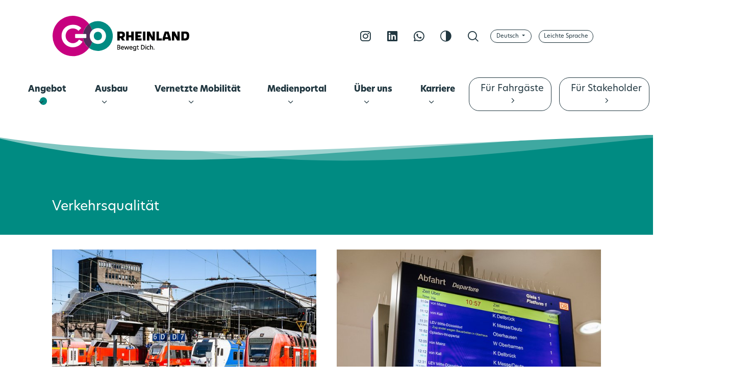

--- FILE ---
content_type: text/html; charset=utf-8
request_url: https://wir.gorheinland.com/angebot/verkehrsqualitaet/
body_size: 9689
content:
<!DOCTYPE html>
<html lang="de">
<head>

<meta charset="utf-8">
<!-- 
	Based on the TYPO3 Bootstrap Package by Benjamin Kott - https://www.bootstrap-package.com/

	This website is powered by TYPO3 - inspiring people to share!
	TYPO3 is a free open source Content Management Framework initially created by Kasper Skaarhoj and licensed under GNU/GPL.
	TYPO3 is copyright 1998-2026 of Kasper Skaarhoj. Extensions are copyright of their respective owners.
	Information and contribution at https://typo3.org/
-->


<link rel="icon" href="/_assets/7aee0fbd0c352e7b389082988cd5781f/Icons/favicon.ico" type="image/vnd.microsoft.icon">
<title>Verkehrsqualität im go.Rheinland-Gebiet - wir.go.Rheinland</title>
<meta http-equiv="x-ua-compatible" content="IE=edge">
<meta name="generator" content="TYPO3 CMS">
<meta name="description" content="go.Rheinland Verkehrsqualität gemessen an Zugausfälle Pünktlichkeit Kapazitäten Stationsqualität Fahrzeugzustand Fahrgastzahlen Sicherheit Kundendialog Zufriedenheit">
<meta name="viewport" content="width=device-width, initial-scale=1">
<meta name="robots" content="index,follow">
<meta property="og:title" content="Verkehrsqualität im go.Rheinland-Gebiet">
<meta property="og:description" content="go.Rheinland Verkehrsqualität gemessen an Zugausfälle Pünktlichkeit Kapazitäten Stationsqualität Fahrzeugzustand Fahrgastzahlen Sicherheit Kundendialog Zufriedenheit">
<meta property="og:image" content="https://wir.gorheinland.com/fileadmin/_processed_/9/a/csm_goR-anzeigetafel_48ecd2e03c.jpg">
<meta property="og:image:url" content="https://wir.gorheinland.com/fileadmin/_processed_/9/a/csm_goR-anzeigetafel_48ecd2e03c.jpg">
<meta property="og:image:width" content="1000">
<meta property="og:image:height" content="525">
<meta property="og:image:alt" content="Eine Anzeigetafel an einem Bahnhof">
<meta name="twitter:card" content="summary">
<meta name="apple-mobile-web-app-capable" content="no">
<meta name="google" content="notranslate">

<link rel="stylesheet" href="/_assets/9b80d86a98af3ecc38aabe297d2c3695/Fonts/bootstrappackageicon.min.css?1692024263" media="all">
<link rel="stylesheet" href="/fileadmin/T3SB/Resources/Public/T3SB-CSS/bootstrap.min.css?1731598126" media="all">
<link rel="stylesheet" href="/typo3temp/assets/css/76275198730fdc641d0380282fb1c7f7.css?1748439974" media="all">
<link rel="stylesheet" href="/_assets/8cd52890f6ceed8b546f8b3e4b64a8ca/Styles/t3sbootstrap.css?1763549648" media="all">
<link rel="stylesheet" href="/_assets/8cd52890f6ceed8b546f8b3e4b64a8ca/Styles/t3sbfontawseome.css?1763549648" media="all">
<link rel="stylesheet" href="/_assets/7aee0fbd0c352e7b389082988cd5781f/Css/animate.min.css?1731579310" media="all">
<link rel="stylesheet" href="https://use.typekit.net/vbv4gxy.css" media="all">
<link rel="stylesheet" href="/_assets/7aee0fbd0c352e7b389082988cd5781f/Css/go-rheinland.css?1768568526" media="all">
<link rel="stylesheet" href="/_assets/3db396c377c43b4cbed454be5a82c06f/Css/Frontend.min.css?1729157565" media="all">


<script src="/_assets/9b80d86a98af3ecc38aabe297d2c3695/Contrib/modernizr/modernizr.min.js?1692024263" async="1"></script>
<script src="/_assets/2332810fcb9ce0e08b68118e2dc32096/JavaScript/imagesloaded.pkgd.min.js?1748936046"></script>
<script src="/_assets/2332810fcb9ce0e08b68118e2dc32096/JavaScript/masonry.pkgd.min.js?1747838017"></script>



<link rel="prev" href="/angebot/verkehrsprodukte/"><link rel="next" href="/angebot/spnv-vergabeverfahren/">        <meta data-privacy-proxy-server="https://privacy-proxy-server.usercentrics.eu">
        <link rel="preconnect" href="//app.usercentrics.eu">
        <link rel="preconnect" href="//api.usercentrics.eu">
        <link rel="preconnect" href="//privacy-proxy.usercentrics.eu">
        <link rel="preload" href="//privacy-proxy.usercentrics.eu/latest/uc-block.bundle.js" as="script">
        <link rel="preload" href="//app.usercentrics.eu/browser-ui/latest/loader.js" as="script">
        <script id="usercentrics-cmp" src="https://app.usercentrics.eu/browser-ui/latest/loader.js" data-settings-id="GgoG8qElK" data-tcf-enabled></script>
        <script type="application/javascript" src="https://privacy-proxy.usercentrics.eu/latest/uc-block.bundle.js"></script>        <script>
            window.dataLayer = window.dataLayer || [];
        </script>
        <script type="text/plain" data-usercentrics="Google Tag Manager">
            (function(w,d,s,l,i){w[l]=w[l]||[];w[l].push({'gtm.start':new Date().getTime(),event:'gtm.js'});var f=d.getElementsByTagName(s)[0],j=d.createElement(s),dl=l!='dataLayer'?'&l='+l:'';j.async=true;j.src='https://www.googletagmanager.com/gtm.js?id='+i+dl;f.parentNode.insertBefore(j,f); })(window,document,'script','dataLayer','GTM-KLD4H8Z');
        </script>        <meta name="facebook-domain-verification" content="xsq69lf3zk185zyxagcljmx3k46irm" />
<link rel="canonical" href="https://wir.gorheinland.com/angebot/verkehrsqualitaet/"/>
</head>
<body id="page-17" class="17 default b2b default" data-navbar-breakpoint="sm" data-navbar-breakpointWidth="576" data-bs-no-jquery="true">
<!-- For Favicons: -->
<link rel="icon" sizes="16x16" href="/typo3conf/ext/go_rheinland_sitepackage/Resources/Public/Icons/favicon-16x16.png" />
<link rel="icon" sizes="32x32" href="/typo3conf/ext/go_rheinland_sitepackage/Resources/Public/Icons/favicon-32x32.png" />
<!-- For Chrome for Android: -->
<link rel="icon" sizes="192x192" href="/typo3conf/ext/go_rheinland_sitepackage/Resources/Public/Icons/android-chrome-192x192.png" />
<link rel="icon" sizes="512x512" href="/typo3conf/ext/go_rheinland_sitepackage/Resources/Public/Icons/android-chrome-512x512.png" />
<!-- For Apple: -->
<link rel="apple-touch-icon-precomposed" sizes="180x180" href="/typo3conf/ext/go_rheinland_sitepackage/Resources/Public/Icons/apple-touch-icon.png" />
<header id="header"><div class="inner"><div class="container"><div class="row d-none d-lg-block"><div class="metaNavigation navbar_wrapper col d-lg-flex align-items-center justify-content-end"><a class="goi-instagram no-underline"
       href="https://www.instagram.com/go.rheinland" target="_blank" title="Instagram"><span
            class="visually-hidden">Instagram</span></a><a class="goi-linkedin no-underline"
       href="https://www.linkedin.com/company/go-rheinland" target="_blank"
       title="LinkedIn"><span class="visually-hidden">LinkedIn</span></a><a class="goi-whatsapp no-underline" id="meta-whatsapp" title="WhatsApp" target="_self" href="https://www.gorheinland.com/whatsapp"><span class="visually-hidden">WhatsApp</span></a><button aria-label="Animation abspielen" class="asc-animation goi-" data-active-text="Animation abspielen"
            data-cmd="motion" data-inactive-text="Animation stoppen" title="Animation abspielen"><span class="visually-hidden">Animation stoppen</span></button><button aria-label="Kontrast reduzieren" class="acs-contrast goi-contrast-filled" data-active-text="Kontrast reduzieren"
            data-cmd="contrast" data-id="higher" data-inactive-text="Kontrast erh&ouml;hen"
            title="Kontrast"><span class="visually-hidden">Kontrast ändern</span></button><a class="goi-magnifying-glass search-b2c no-underline" title="Suche" target="_self" href="https://www.gorheinland.com/suche"><span class="visually-hidden">Suche</span></a><a class="goi-magnifying-glass search-b2b no-underline" title="Suche" target="_self" href="/suche/"><span class="visually-hidden">Suche</span></a><div class="dropdown d-inline-block no-transl" id="eye-able-translate" style="margin-right: 1rem;"><button class="meta-stake btn btn-sm-custom-eye btn-outline-dark dropdown-toggle no-transl" type="button" id="languageDropdown" data-bs-toggle="dropdown" aria-expanded="false" title="Sprache wählen" aria-label="Sprache wählen"><span class="no-transl">
            Deutsch
        </span></button><ul class="dropdown-menu no-transl" aria-labelledby="languageDropdown"><li class="no-transl"><a class="dropdown-item no-transl active" href="#" data-lang="de-DE">Deutsch</a></li><li class="no-transl"><a class="dropdown-item no-transl " href="#" data-lang="en-GB">English</a></li><li class="no-transl"><a class="dropdown-item no-transl " href="#" data-lang="es-ES">Español</a></li><li class="no-transl"><a class="dropdown-item no-transl " href="#" data-lang="fr-FR">Français</a></li></ul></div><a class="meta-stake btn btn-sm-custom-eye btn-outline-dark" id="eye-able-translate-easy" title="Auf Leichte Sprache umschalten" rel="noopener noreferrer" aria-label="Auf Leichte Sprache umschalten" style="margin-right: 1rem;"><span>Leichte Sprache</span></a><!--    <button id="asc-easylanguage" class="d-none d-lg-block" title="Leichte Sprache">--><!--        <img class="meta-icon" src="/_assets/7aee0fbd0c352e7b389082988cd5781f/Images/Komponente%20112%20%E2%80%93%201.svg">--><!--    </button>--><!--    <button class="d-inline-flex d-none d-lg-none">--><!--        <img class="meta-icon" src="/_assets/7aee0fbd0c352e7b389082988cd5781f/Images/Komponente%20111%20%E2%80%93%202%20white.svg">--><!--    </button>--><!--    <button class="d-inline-flex d-none d-lg-none">--><!--        <img class="meta-icon" src="/_assets/7aee0fbd0c352e7b389082988cd5781f/Images/Komponente%20112%20%E2%80%93%201%20white.svg">--><!--    </button>--><!--    <button class="d-inline-flex d-lg-none btn-contrast">--><!--        <img class="meta-icon" src="/_assets/7aee0fbd0c352e7b389082988cd5781f/Images/Komponente%20113%20%E2%80%93%201%20white.svg">--><!--    </button>--></div></div><div class="row"><div class="logo col-4"><h1 class="m-0"><a href="/" class="d-block no-underline"><img src="/_assets/7aee0fbd0c352e7b389082988cd5781f/Images/goRHL_Logo_ohne_Claim.svg" alt="go.Rheinland - Bewegt Dich." class="d-block d-lg-none"><img src="/_assets/7aee0fbd0c352e7b389082988cd5781f/Images/goRHL_LO_RGB_1_Wort-Bildmarke_mit_Claim.svg" alt="go.Rheinland - Bewegt Dich." class="d-none d-lg-block"></a></h1></div><div class="col-8 d-none d-lg-block"></div><div id="mainNavigation" class="mainNavigation navbar_wrapper d-none d-lg-flex col-12"><nav class="navbar navbar-expand-lg"><div class="container-fluid"><div class="collapse navbar-collapse" id="navbarSupportedContent"><ul class="navbar-nav me-auto mb-2 mb-lg-0"><li class="nav-item dropdown shift-l6-b7 is-open"><a class="nav-link dropdown-toggle unset" aria-haspopup="true" title="Angebot" id="navbar-Angebot" role="menuitem" aria-expanded="false" href="#">
                                            
                                            Angebot
                                            </a><div class="dropdown-menu"><ul aria-labelledby="navbar-Angebot" role="menu"><li class=" h4" role="none"><a class="nav-link dropdown-item" href="/angebot/liniennetz/" role="menuitem" target="" title="Liniennetz" tabindex="-1">
                                                                Liniennetz
                                                            </a></li><li class=" h4" role="none"><a class="nav-link dropdown-item" href="/angebot/verkehrsprodukte/" role="menuitem" target="" title="Verkehrsprodukte" tabindex="-1">
                                                                Verkehrsprodukte
                                                            </a></li><li class="active h4" role="none"><a class="nav-link dropdown-item" href="/angebot/verkehrsqualitaet/" role="menuitem" target="" title="Verkehrsqualität" tabindex="-1">
                                                                Verkehrsqualität
                                                            </a></li><li class=" h4" role="none"><a class="nav-link dropdown-item" href="/angebot/spnv-vergabeverfahren/" role="menuitem" target="" title="SPNV-Vergabeverfahren" tabindex="-1">
                                                                SPNV-Vergabeverfahren
                                                            </a></li><li class=" h4" role="none"><a class="nav-link dropdown-item" href="https://www.gorheinland.com/ueber-uns/nahverkehrsplan" role="menuitem" target="" title="Mobilitätsplan / Nahverkehrsplan" tabindex="-1">
                                                                Mobilitätsplan / Nahverkehrsplan
                                                            </a></li><li class=" h4" role="none"><a class="nav-link dropdown-item" href="/angebot/die-s-bahn-rheinland-kommt/" role="menuitem" target="" title="Die S-Bahn Rheinland kommt" tabindex="-1">
                                                                Die S-Bahn Rheinland kommt
                                                            </a></li><li class=" h4" role="none"><a class="nav-link dropdown-item" href="/angebot/foerderprogramme/" role="menuitem" target="" title="Förderprogramme" tabindex="-1">
                                                                Förderprogramme
                                                            </a></li></ul></div></li><li class="nav-item dropdown shift-l4-b3"><a class="nav-link dropdown-toggle unset" aria-haspopup="true" title="Ausbau" id="navbar-Ausbau" role="menuitem" aria-expanded="false" href="#">
                                            
                                            Ausbau
                                            </a><div class="dropdown-menu"><ul aria-labelledby="navbar-Ausbau" role="menu"><li class=" h4" role="none"><a class="nav-link dropdown-item" href="/ausbau/bahnknoten-koeln/" role="menuitem" target="" title="Bahnknoten Köln" tabindex="-1">
                                                                Bahnknoten Köln
                                                            </a></li><li class=" h4" role="none"><a class="nav-link dropdown-item" href="/ausbau/bahnknoten-aachen/" role="menuitem" target="" title="Bahnknoten Aachen" tabindex="-1">
                                                                Bahnknoten Aachen
                                                            </a></li><li class=" h4" role="none"><a class="nav-link dropdown-item" href="/ausbau/rheinisches-revier/" role="menuitem" target="" title="Rheinisches Revier" tabindex="-1">
                                                                Rheinisches Revier
                                                            </a></li></ul></div></li><li class="nav-item dropdown shift-l2-b6"><a class="nav-link dropdown-toggle unset" aria-haspopup="true" title="Vernetzte Mobilität" id="navbar-Vernetzte Mobilität" role="menuitem" aria-expanded="false" href="#">
                                            
                                            Vernetzte Mobilität
                                            </a><div class="dropdown-menu"><ul aria-labelledby="navbar-Vernetzte Mobilität" role="menu"><li class=" h4" role="none"><a class="nav-link dropdown-item" href="/vernetzte-mobilitaet/mobilstationen/" role="menuitem" target="" title="Mobilstationen" tabindex="-1">
                                                                Mobilstationen
                                                            </a></li><li class=" h4" role="none"><a class="nav-link dropdown-item" href="/vernetzte-mobilitaet/regionale-konzepte/" role="menuitem" target="" title="Regionale Konzepte" tabindex="-1">
                                                                Regionale Konzepte
                                                            </a></li><li class=" h4" role="none"><a class="nav-link dropdown-item" href="/vernetzte-mobilitaet/zukunftsmobilitaet/" role="menuitem" target="" title="Zukunftsmobilität" tabindex="-1">
                                                                Zukunftsmobilität
                                                            </a></li><li class=" h4" role="none"><a class="nav-link dropdown-item" href="/vernetzte-mobilitaet/coko-rechner/" role="menuitem" target="" title="CoKo Rechner" tabindex="-1">
                                                                CoKo Rechner
                                                            </a></li><li class=" h4" role="none"><a class="nav-link dropdown-item" href="/vernetzte-mobilitaet/multimodale-datendrehscheibe-nrw/" role="menuitem" target="" title="Multimodale Datendrehscheibe NRW" tabindex="-1">
                                                                Multimodale Datendrehscheibe NRW
                                                            </a></li><li class=" h4" role="none"><a class="nav-link dropdown-item" href="/vernetzte-mobilitaet/grundlagenuntersuchung-mobilitaet/" role="menuitem" target="" title="Grundlagenuntersuchung Mobilität" tabindex="-1">
                                                                Grundlagenuntersuchung Mobilität
                                                            </a></li></ul></div></li><li class="nav-item dropdown shift-l0-b7"><a class="nav-link dropdown-toggle unset" aria-haspopup="true" title="Medienportal" id="navbar-Medienportal" role="menuitem" aria-expanded="false" href="#">
                                            
                                            Medienportal
                                            </a><div class="dropdown-menu"><ul aria-labelledby="navbar-Medienportal" role="menu"><li class=" h4" role="none"><a class="nav-link dropdown-item" href="/medienportal/aktuelles/" role="menuitem" target="" title="Aktuelles" tabindex="-1">
                                                                Aktuelles
                                                            </a></li><li class=" h4" role="none"><a class="nav-link dropdown-item" href="/medienportal/veranstaltungen/" role="menuitem" target="" title="Veranstaltungen" tabindex="-1">
                                                                Veranstaltungen
                                                            </a></li><li class=" h4" role="none"><a class="nav-link dropdown-item" href="/linkedin-news/" role="menuitem" target="" title="LinkedIn News" tabindex="-1">
                                                                LinkedIn News
                                                            </a></li><li class=" h4" role="none"><a class="nav-link dropdown-item" href="/medienportal/video-und-bildmaterial/" role="menuitem" target="" title="Video- und Bildmaterial" tabindex="-1">
                                                                Video- und Bildmaterial
                                                            </a></li><li class=" h4" role="none"><a class="nav-link dropdown-item" href="/medienportal/publikationen/" role="menuitem" target="" title="Publikationen" tabindex="-1">
                                                                Publikationen
                                                            </a></li><li class=" h4" role="none"><a class="nav-link dropdown-item" href="/medienportal/pressekontakte/" role="menuitem" target="" title="Pressekontakte" tabindex="-1">
                                                                Pressekontakte
                                                            </a></li><li class=" h4" role="none"><a class="nav-link dropdown-item" href="/medienportal/goupdate-newsletter/" role="menuitem" target="" title="go.Update – Newsletter" tabindex="-1">
                                                                go.Update – Newsletter
                                                            </a></li></ul></div></li><li class="nav-item dropdown shift-r2-b4"><a class="nav-link dropdown-toggle unset" aria-haspopup="true" title="Über uns" id="navbar-Über uns" role="menuitem" aria-expanded="false" href="#">
                                            
                                            Über uns
                                            </a><div class="dropdown-menu"><ul aria-labelledby="navbar-Über uns" role="menu"><li class=" h4" role="none"><a class="nav-link dropdown-item" href="/ueber-uns/gorheinland-gmbh/" role="menuitem" target="" title="go.Rheinland GmbH" tabindex="-1">
                                                                go.Rheinland GmbH
                                                            </a></li><li class=" h4" role="none"><a class="nav-link dropdown-item" href="/ueber-uns/zweckverband/" role="menuitem" target="" title="Zweckverband" tabindex="-1">
                                                                Zweckverband
                                                            </a></li><li class=" h4" role="none"><a class="nav-link dropdown-item" href="/ueber-uns/gosynergie/" role="menuitem" target="" title="go.Synergie" tabindex="-1">
                                                                go.Synergie
                                                            </a></li><li class=" h4" role="none"><a class="nav-link dropdown-item" href="/ueber-uns/gremien/" role="menuitem" target="" title="Gremien" tabindex="-1">
                                                                Gremien
                                                            </a></li></ul></div></li><li class="nav-item dropdown shift-r4-b2"><a class="nav-link dropdown-toggle unset" aria-haspopup="true" title="Karriere" id="navbar-Karriere" role="menuitem" aria-expanded="false" href="#">
                                            
                                            Karriere
                                            </a><div class="dropdown-menu"><ul aria-labelledby="navbar-Karriere" role="menu"><li class=" h4" role="none"><a class="nav-link dropdown-item" href="/karriere/stellenportal/" role="menuitem" target="" title="Stellenportal" tabindex="-1">
                                                                Stellenportal
                                                            </a></li><li class=" h4" role="none"><a class="nav-link dropdown-item" href="/karriere/benefits/" role="menuitem" target="" title="Benefits" tabindex="-1">
                                                                Benefits
                                                            </a></li></ul></div></li><li id="mainNavigationPassenger"><a href="https://gorheinland.com" target="_blank">Für Fahrgäste</a></li><li id="mainNavigationStakeholder"><a href="https://wir.gorheinland.com" target="_blank">Für Stakeholder</a></li><div class="bg-nav"></div></ul></div></div></nav></div><div id="mobileNavigation" class="d-lg-none col-8 d-flex align-items-center justify-content-end"><!--    <a href="#mobileMenu" tabindex="0" class="hamburger-opener" role="menuitemradio" aria-checked="false"><span class="visually-hidden">Mobile Navigation</span></a>--><!--    <div class="hamburger-circle"></div>--><button tabindex="0" class="hamburger-opener" role="menuitemradio" aria-checked="false" aria-label="umschalten Navigation"></button><div class="hamburger-circle"></div></div></div></div></div></header><div class="header-wellen-container"><img src="/_assets/7aee0fbd0c352e7b389082988cd5781f/Images/Header_Welle.svg" alt="" class="header-wellen-image"></div><div id="content"><div class="page-header"><div class="container"><div id="c228" class=" frame frame-default frame-type-header frame-layout-0"><header><h1 class="h2 whiteongreen ">
                Verkehrsqualität
            </h1></header></div></div></div><div class="container"><div class="tx-dce-container"><div class="row dce-container teaserblock"><div class="col-12 col-md-6 col-6 mb-4 startteaser reveal"><a href="/angebot/verkehrsqualitaet/spnv-qualitaetsmonitor-nrw/"><div class="picbox"><figure><img src="/fileadmin/_processed_/a/d/csm_goRHL-Kachel-Qualitaetsmonitor-636x400px_3a9fb48e7d.jpg" width="636" height="400" alt="Qualitätsmonitor, Bahnsteige Bahnhof" /><figcaption><span class="h6 visually-hidden"></span></figcaption></figure></div></a><div class="btn btn-round btn-lg"><a href="/angebot/verkehrsqualitaet/spnv-qualitaetsmonitor-nrw/?u=b&amp;cHash=608acb0c88be8893bab03bc6c51b6d5a" title="Seite besuchen: Qualitätsmonitor" class="btn bg-primary"></a></div><div class="startteaser_inner"><h3 class="h5">Qualitätsmonitor</h3><p>Die Aufgabenträger für den Schienenpersonennahverkehr (SPNV) in Nordrhein-​Westfalen untersuchen kontinuierlich, wie sich das Qualitätsniveau im SPNV, also bei RegionalExpress (RE), RegionalBahn (RB) und S-​Bahn (S) entwickelt.</p></div></div><div class="col-12 col-md-6 col-6 mb-4 startteaser reveal"><a href="/angebot/verkehrsqualitaet/zugausfaelle-2024/"><div class="picbox"><figure><img src="/fileadmin/_processed_/b/c/csm_2020_DB_Regio_Vareo_hres-10034_Punktlichkeit_6895e5229d.jpg" width="636" height="400" alt="Eine Anzeigentafel an einem Bahnhof, die Verspätungen anzeigt" /><figcaption><span class="h6 visually-hidden">Eine Anzeigentafel an einem Bahnhof, die Verspätungen anzeigt</span></figcaption></figure></div></a><div class="btn btn-round btn-lg"><a href="/angebot/verkehrsqualitaet/zugausfaelle-2024/?u=b&amp;cHash=e85f88eda894aa92b59318d156ddaee0" title="Seite besuchen: Zugausfälle" class="btn bg-primary"></a></div><div class="startteaser_inner"><h3 class="h5">Zugausfälle</h3><p>Aufgrund des seit einigen Jahren ausgeprägten Baugeschehens ist der Anteil der Zugausfälle im go.Rheinland-Gebiet über die vergangenen Jahre auf ein vergleichsweise hohes Niveau gestiegen. Für das Jahr 2024 wird ein neuer Rekordausfall erreicht.</p></div></div><div class="col-12 col-md-6 col-6 mb-4 startteaser reveal"><a href="/angebot/verkehrsqualitaet/puenktlichkeit-2024/"><div class="picbox"><figure><img src="/fileadmin/_processed_/b/a/csm_2022_NVR_Dach_Auswahl-1040_1a786c9a8d.jpg" width="636" height="400" alt="Ein Zug fährt in einen Haltepunkt ein" /><figcaption><span class="h6 visually-hidden">Zug fährt in Haltepunkt ein mit wartenden Menschen am Gleis</span></figcaption></figure></div></a><div class="btn btn-round btn-lg"><a href="/angebot/verkehrsqualitaet/puenktlichkeit-2024/?u=b&amp;cHash=63531d7b745c7081f152859de0cad995" title="Seite besuchen: Pünktlichkeit" class="btn bg-primary"></a></div><div class="startteaser_inner"><h3 class="h5">Pünktlichkeit</h3><p>Die Verkehrsunternehmen bei go.Rheinland sind vertraglich dazu angehalten, ein hohes Maß an Pünktlichkeit sicherzustellen. Durch ein strenges Controlling und empfindliche Strafen wird die Einhaltung dieser Vorgabe unterstützt. Nach einer…</p></div></div><div class="col-12 col-md-6 col-6 mb-4 startteaser reveal"><a href="/angebot/verkehrsqualitaet/kapazitaeten-2024/"><div class="picbox"><figure><img src="/fileadmin/_processed_/6/9/csm_2022_NVR_Dach_Auswahl-1092_2919f3c8d4.jpg" width="636" height="400" alt="Wartende Menschen am Gleis, die in einen Zug Richtung Koblenz einsteigen" /><figcaption><span class="h6 visually-hidden">Wartende Menschen am Gleis steigen in Zug Richtung Koblenz ein</span></figcaption></figure></div></a><div class="btn btn-round btn-lg"><a href="/angebot/verkehrsqualitaet/kapazitaeten-2024/?u=b&amp;cHash=f3fa46ea1b21fa97f1ef2e84aefaa654" title="Seite besuchen: Kapazitäten" class="btn bg-primary"></a></div><div class="startteaser_inner"><h3 class="h5">Kapazitäten</h3><p>Hintergrund für Kapazitätsausfälle ist in den meisten Fällen der Mangel an betriebsbereiten Fahrzeugen. In Zeiten steigender Fahrgastnachfrage wird es dabei zunehmend wichtiger, dass die vertraglich vereinbarten Sitzplatzkapazitäten erbracht werden.</p></div></div><div class="col-12 col-md-6 col-6 mb-4 startteaser reveal"><a href="/angebot/verkehrsqualitaet/stationsqualitaet-2024/"><div class="picbox"><figure><img src="/fileadmin/_processed_/e/3/csm_Bonn_UNCampus_RRXZug_bf872053ce.jpg" width="636" height="400" alt="Bahnsteig am Bahnhof Bonn UN Campus mit vorbeifahrendem Zug. Im Vordergrund eine Unterführung mit Treppen und Rampen, im Hintergrund ein Schild mit der Stationsbezeichnung" /><figcaption><span class="h6 visually-hidden"></span></figcaption></figure></div></a><div class="btn btn-round btn-lg"><a href="/angebot/verkehrsqualitaet/stationsqualitaet-2024/?u=b&amp;cHash=b03d953d568c974997bf6cd331661d60" title="Seite besuchen: Stationsqualität" class="btn bg-primary"></a></div><div class="startteaser_inner"><h3 class="h5">Stationsqualität</h3><p>Die Attraktivität der Stationen leistet einen entscheidenden Beitrag zur Attraktivität des Gesamtsystems. Bereits zum zwölften Mal in Folge wurden alle SPNV-Stationen im go.Rheinland-Gebiet von Stationserfassern unter die Lupe genommen und bewertet.</p></div></div><div class="col-12 col-md-6 col-6 mb-4 startteaser reveal"><a href="/angebot/verkehrsqualitaet/fahrzeugzustand-2024/"><div class="picbox"><figure><img src="/fileadmin/_processed_/1/b/csm_2022_NVR_Dach_Auswahl-1127_43a0ebcae0.jpg" width="636" height="400" alt="Ein Zug hält an einem Bahnhof" /><figcaption><span class="h6 visually-hidden">Zug hält an einem Bahnhof</span></figcaption></figure></div></a><div class="btn btn-round btn-lg"><a href="/angebot/verkehrsqualitaet/fahrzeugzustand-2024/?u=b&amp;cHash=a8e5c8b4cabf232909d83bd29ff332b1" title="Seite besuchen: Fahrzeugzustand" class="btn bg-primary"></a></div><div class="startteaser_inner"><h3 class="h5">Fahrzeugzustand</h3><p>Für eine zunehmende Anzahl von Verkehrsverträgen sind Zustandsmängel an den Fahrzeugen vom Verkehrsunternehmen wagen- und tagesscharf zu melden. Dies ermöglicht eine exakte Aussage darüber, welcher Anteil an der Verkehrsleistung erbracht wurde.</p></div></div><div class="col-12 col-md-6 col-6 mb-4 startteaser reveal"><a href="/angebot/verkehrsqualitaet/entwicklung-fahrgastzahlen-2024/"><div class="picbox"><figure><img src="/fileadmin/_processed_/f/c/csm_2016_VRS_Gebiet_hres-1181_b9090d33a6.jpg" width="636" height="400" alt="Fahrgäste in Bahn sitzend" title="Fahrgäste in Bahn sitzend" /><figcaption><span class="h6 visually-hidden">Fahrgäste in Bahn sitzend</span></figcaption></figure></div></a><div class="btn btn-round btn-lg"><a href="/angebot/verkehrsqualitaet/entwicklung-fahrgastzahlen-2024/?u=b&amp;cHash=4a63566b18096428479ced9ba7cf0125" title="Seite besuchen: Entwicklung Fahrgastzahlen" class="btn bg-primary"></a></div><div class="startteaser_inner"><h3 class="h5">Entwicklung Fahrgastzahlen</h3><p>Die Entwicklung der Fahrgastzahlen gestaltet sich auch im Jahr 2024 anhaltend positiv. Besonders deutlich ist die Entwicklung an den Wochenenden.&nbsp;</p></div></div><div class="col-12 col-md-6 col-6 mb-4 startteaser reveal"><a href="/angebot/verkehrsqualitaet/sicherheit-und-personalbesetzung-2024/"><div class="picbox"><figure><img src="/fileadmin/_processed_/9/a/csm_goRhl-Verkehrsqualitaet-Sicherheit-iStock-1180248376_65db2e5761.jpg" width="636" height="400" alt="Eine Überwachungskamera in einem Zug" /><figcaption><span class="h6 visually-hidden">Eine Überwachungskamera in einem Zug</span></figcaption></figure></div></a><div class="btn btn-round btn-lg"><a href="/angebot/verkehrsqualitaet/sicherheit-und-personalbesetzung-2024/?u=b&amp;cHash=43f21cb0edba5216e921988ecc70cf10" title="Seite besuchen: Sicherheit und Personalbesetzung" class="btn bg-primary"></a></div><div class="startteaser_inner"><h3 class="h5">Sicherheit und Personalbesetzung</h3><p>Ein hohes Maß an Sicherheit im Öffentlichen Verkehr ist für viele Fahrgäste von großer Bedeutung. Die Verkehrsunternehmen und go.Rheinland möchten diese durch diverse Vorgaben und Maßnahmen gewährleisten.</p></div></div><div class="col-12 col-md-6 col-6 mb-4 startteaser reveal"><a href="/angebot/verkehrsqualitaet/kundendialog-2024/"><div class="picbox"><figure><img src="/fileadmin/_processed_/6/1/csm_2022_NVR_gR_recruiting_web-1036_48350c3d7a.jpg" width="636" height="400" alt="Ein Mitarbeiter von go.Rheinland im Kundengespräch mit einem Headset" /><figcaption><span class="h6 visually-hidden">Ein Mitarbeiter von go.Rheinland im Kundengespräch mit einem Headset</span></figcaption></figure></div></a><div class="btn btn-round btn-lg"><a href="/angebot/verkehrsqualitaet/kundendialog-2024/?u=b&amp;cHash=2fdd2283433a6265e987255ef510c07d" title="Seite besuchen: Kundendialog" class="btn bg-primary"></a></div><div class="startteaser_inner"><h3 class="h5">Kundendialog</h3><p>Der Austausch mit den Fahrgästen bietet go.Rheinland die Chance, Probleme und Missstände zu erkennen und auf eine kontinuierliche Verbesserung der Qualität hinzuwirken.</p></div></div><div class="col-12 col-md-6 col-6 mb-4 startteaser reveal"><a href="/angebot/verkehrsqualitaet/kundenzufriedenheit-2024/"><div class="picbox"><figure><img src="/fileadmin/_processed_/b/1/csm_2022_NVR_Dach_Auswahl-1082_9c568c3d28.jpg" width="636" height="400" alt="Ein älteres Paar möchte mit 2 Fahrrädern in einen Zug einsteigen" /><figcaption><span class="h6 visually-hidden">Älteres Paar am Gleis mit Fahrrädern wartet auf Zug</span></figcaption></figure></div></a><div class="btn btn-round btn-lg"><a href="/angebot/verkehrsqualitaet/kundenzufriedenheit-2024/?u=b&amp;cHash=5e61da539e599341b267eaf9abf67105" title="Seite besuchen: Kundenzufriedenheit" class="btn bg-primary"></a></div><div class="startteaser_inner"><h3 class="h5">Kundenzufriedenheit</h3><p>Für die aktuelle Untersuchung des NRW-Kundenbarometers befragte das Marktforschungsinstitut INFO GmbH aus Berlin in der Zeit von September 2024 bis Dezember 2024 rund 18.300 ÖPNV-Kund*innen.</p></div></div></div></div></div></div><footer id="footer"><div class="container"><div class="row"><div class="col-lg-6"><h2 class="h3 footer-newsletter text-white text-center text-md-start mx-auto ms-md-0 mb-0 mb-md-3"><a href="/medienportal/newsletter/" class="footer-newsletter-link" title="Anmeldung zum Newsletter"><span class="d-none d-md-inline">Abonnieren Sie unseren Newsletter!</span><span class="d-inline d-md-none">Newsletter abonnieren</span></a></h2></div><div class="col-lg-6"><ul id="secondaryNavigation" class="navbar_wrapper list-unstyled d-flex flex-wrap justify-content-center justify-content-md-start justify-content-lg-end mb-5"><li class="ei-icon_cog col-auto text-white footer-nav-item px-4 ps-md-5 pe-md-0 pl-lg-4"><a class="footer-nav-link" href="#" title="" onClick="UC_UI.showSecondLayer();">Cookie-Einstellungen</a></li><li class="ei-icon_pencil-edit col-auto text-white footer-nav-item px-4 ps-md-5 pe-md-0 pl-lg-4"><a class="footer-nav-link" href="/erklaerung-zur-barrierefreiheit/" title="Erklärung zur Barrierefreiheit">Erklärung zur Barrierefreiheit</a></li></ul><ul id="linkedIn" class="sl-nav list-unstyled d-flex flex-wrap justify-content-center justify-content-md-start justify-content-lg-end align-items-center"><li class="instagram"><a class="goi-instagram text-white no-underline" href="https://www.instagram.com/go.rheinland"
           target="_blank" title="Instagram"><span class="visually-hidden">Instagram</span></a></li><li class="linkedin"><a class="goi-linkedin text-white no-underline" href="https://www.linkedin.com/company/go-rheinland"
           target="_blank" title="LinkedIn"><span class="visually-hidden">LinkedIn</span></a></li><li id="secondary-whatsapp" class="whatsapp"><a class="goi-whatsapp text-white no-underline" title="WhatsApp" target="_self" href="https://www.gorheinland.com/whatsapp"><span class="visually-hidden">WhatsApp</span></a></li><li class="youtube"><a class="goi-youtube text-white no-underline" href="https://www.youtube.com/@go.rheinland"
           target="_blank" title="Youtube"><span class="visually-hidden">Youtube</span></a></li></ul></div></div><div class="row pt-5 pt-md-8 pb-5 mb-6 mb-md-0"><div class="col"><ul id="footerNavigation" class="navbar_wrapper list-unstyled"><li class="footer-nav-item text-center text-md-start"><a class="footer-nav-link" href="/kontakt/" title="Kontakt">
                Kontakt
            </a></li><li class="footer-nav-item text-center text-md-start"><a class="footer-nav-link" href="/impressum/" title="Impressum">
                Impressum
            </a></li><li class="footer-nav-item text-center text-md-start"><a class="footer-nav-link" href="/datenschutz/" title="Datenschutz">
                Datenschutz
            </a></li></ul></div></div><div class="row footer__logos"><div class="footer__left-logos col-md-6 d-flex flex-row justify-content-center justify-content-md-start mb-8 mb-md-0"><a href="https://avv.de" class="no-underline" title="AVV" target="_blank"><img class="avv-logo footer__logo py-2 px-3 px-md-0 pe-md-4" style="height: 3.9rem;" src="/_assets/7aee0fbd0c352e7b389082988cd5781f/Images/AVV-ohne.png" alt="Aachener Verkehrsverbund"></a><a href="https://www.vrs.de" class="no-underline" title="VRS" target="_blank"><img class="vrs-logo footer__logo px-3 px-md-0 pe-md-4" src="/_assets/7aee0fbd0c352e7b389082988cd5781f/Images/vrs.svg" alt="Verkehrsverbund Rhein-Sieg"></a></div><div class="footer__go-logo-wrapper col-md-6 d-flex flex-row-reverse "><img class="go-logo footer__logo" src="/_assets/7aee0fbd0c352e7b389082988cd5781f/Images/goRHL_LO_RGB_1_Wort-Bildmarke_mit_Claim.svg" alt="go.Rheinland - Bewegt Dich"><img class="footer-wellen-image" src="/_assets/7aee0fbd0c352e7b389082988cd5781f/Images/Footer_Welle.svg" alt=""></div></div></div><div id="mobileMenu" class="mobile_navbar_wrapper "><ul class="mobile_navbar list-unstyled text-center"><li class="mobile-nav-item text-white has-children"><a class="mobile-nav-link h4" href="/angebot/liniennetz/" title="Angebot">
                    Angebot
                </a><ul aria-labelledby="mobile_navbar-Angebot"><li class=""><a class="mobile-dropdown-item h4" href="/angebot/liniennetz/" role="menuitem" target="" title="Liniennetz">
                                    Liniennetz
                                </a></li><li class=""><a class="mobile-dropdown-item h4" href="/angebot/verkehrsprodukte/" role="menuitem" target="" title="Verkehrsprodukte">
                                    Verkehrsprodukte
                                </a></li><li class="active"><a class="mobile-dropdown-item h4" href="/angebot/verkehrsqualitaet/" role="menuitem" target="" title="Verkehrsqualität">
                                    Verkehrsqualität
                                </a></li><li class=""><a class="mobile-dropdown-item h4" href="/angebot/spnv-vergabeverfahren/" role="menuitem" target="" title="SPNV-Vergabeverfahren">
                                    SPNV-Vergabeverfahren
                                </a></li><li class=""><a class="mobile-dropdown-item h4" href="https://www.gorheinland.com/ueber-uns/nahverkehrsplan" role="menuitem" target="" title="Mobilitätsplan / Nahverkehrsplan">
                                    Mobilitätsplan / Nahverkehrsplan
                                </a></li><li class=""><a class="mobile-dropdown-item h4" href="/angebot/die-s-bahn-rheinland-kommt/" role="menuitem" target="" title="Die S-Bahn Rheinland kommt">
                                    Die S-Bahn Rheinland kommt
                                </a></li><li class=""><a class="mobile-dropdown-item h4" href="/angebot/foerderprogramme/" role="menuitem" target="" title="Förderprogramme">
                                    Förderprogramme
                                </a></li></ul></li><li class="mobile-nav-item text-white has-children"><a class="mobile-nav-link h4" href="/ausbau/bahnknoten-koeln/" title="Ausbau">
                    Ausbau
                </a><ul aria-labelledby="mobile_navbar-Ausbau"><li class=""><a class="mobile-dropdown-item h4" href="/ausbau/bahnknoten-koeln/" role="menuitem" target="" title="Bahnknoten Köln">
                                    Bahnknoten Köln
                                </a></li><li class=""><a class="mobile-dropdown-item h4" href="/ausbau/bahnknoten-aachen/" role="menuitem" target="" title="Bahnknoten Aachen">
                                    Bahnknoten Aachen
                                </a></li><li class=""><a class="mobile-dropdown-item h4" href="/ausbau/rheinisches-revier/" role="menuitem" target="" title="Rheinisches Revier">
                                    Rheinisches Revier
                                </a></li></ul></li><li class="mobile-nav-item text-white has-children"><a class="mobile-nav-link h4" href="/vernetzte-mobilitaet/mobilstationen/" title="Vernetzte Mobilität">
                    Vernetzte Mobilität
                </a><ul aria-labelledby="mobile_navbar-Vernetzte Mobilität"><li class=""><a class="mobile-dropdown-item h4" href="/vernetzte-mobilitaet/mobilstationen/" role="menuitem" target="" title="Mobilstationen">
                                    Mobilstationen
                                </a></li><li class=""><a class="mobile-dropdown-item h4" href="/vernetzte-mobilitaet/regionale-konzepte/" role="menuitem" target="" title="Regionale Konzepte">
                                    Regionale Konzepte
                                </a></li><li class=""><a class="mobile-dropdown-item h4" href="/vernetzte-mobilitaet/zukunftsmobilitaet/" role="menuitem" target="" title="Zukunftsmobilität">
                                    Zukunftsmobilität
                                </a></li><li class=""><a class="mobile-dropdown-item h4" href="/vernetzte-mobilitaet/coko-rechner/" role="menuitem" target="" title="CoKo Rechner">
                                    CoKo Rechner
                                </a></li><li class=""><a class="mobile-dropdown-item h4" href="/vernetzte-mobilitaet/multimodale-datendrehscheibe-nrw/" role="menuitem" target="" title="Multimodale Datendrehscheibe NRW">
                                    Multimodale Datendrehscheibe NRW
                                </a></li><li class=""><a class="mobile-dropdown-item h4" href="/vernetzte-mobilitaet/grundlagenuntersuchung-mobilitaet/" role="menuitem" target="" title="Grundlagenuntersuchung Mobilität">
                                    Grundlagenuntersuchung Mobilität
                                </a></li></ul></li><li class="mobile-nav-item text-white has-children"><a class="mobile-nav-link h4" href="/medienportal/alle-inhalte/" title="Medienportal">
                    Medienportal
                </a><ul aria-labelledby="mobile_navbar-Medienportal"><li class=""><a class="mobile-dropdown-item h4" href="/medienportal/aktuelles/" role="menuitem" target="" title="Aktuelles">
                                    Aktuelles
                                </a></li><li class=""><a class="mobile-dropdown-item h4" href="/medienportal/veranstaltungen/" role="menuitem" target="" title="Veranstaltungen">
                                    Veranstaltungen
                                </a></li><li class=""><a class="mobile-dropdown-item h4" href="/linkedin-news/" role="menuitem" target="" title="LinkedIn News">
                                    LinkedIn News
                                </a></li><li class=""><a class="mobile-dropdown-item h4" href="/medienportal/video-und-bildmaterial/" role="menuitem" target="" title="Video- und Bildmaterial">
                                    Video- und Bildmaterial
                                </a></li><li class=""><a class="mobile-dropdown-item h4" href="/medienportal/publikationen/" role="menuitem" target="" title="Publikationen">
                                    Publikationen
                                </a></li><li class=""><a class="mobile-dropdown-item h4" href="/medienportal/pressekontakte/" role="menuitem" target="" title="Pressekontakte">
                                    Pressekontakte
                                </a></li><li class=""><a class="mobile-dropdown-item h4" href="/medienportal/goupdate-newsletter/" role="menuitem" target="" title="go.Update – Newsletter">
                                    go.Update – Newsletter
                                </a></li></ul></li><li class="mobile-nav-item text-white has-children"><a class="mobile-nav-link h4" href="/ueber-uns/gorheinland-gmbh/" title="Über uns">
                    Über uns
                </a><ul aria-labelledby="mobile_navbar-Über uns"><li class=""><a class="mobile-dropdown-item h4" href="/ueber-uns/gorheinland-gmbh/" role="menuitem" target="" title="go.Rheinland GmbH">
                                    go.Rheinland GmbH
                                </a></li><li class=""><a class="mobile-dropdown-item h4" href="/ueber-uns/zweckverband/" role="menuitem" target="" title="Zweckverband">
                                    Zweckverband
                                </a></li><li class=""><a class="mobile-dropdown-item h4" href="/ueber-uns/gosynergie/" role="menuitem" target="" title="go.Synergie">
                                    go.Synergie
                                </a></li><li class=""><a class="mobile-dropdown-item h4" href="/ueber-uns/gremien/" role="menuitem" target="" title="Gremien">
                                    Gremien
                                </a></li></ul></li><li class="mobile-nav-item text-white has-children"><a class="mobile-nav-link h4" href="/karriere/stellenportal/" title="Karriere">
                    Karriere
                </a><ul aria-labelledby="mobile_navbar-Karriere"><li class=""><a class="mobile-dropdown-item h4" href="/karriere/stellenportal/" role="menuitem" target="" title="Stellenportal">
                                    Stellenportal
                                </a></li><li class=""><a class="mobile-dropdown-item h4" href="/karriere/benefits/" role="menuitem" target="" title="Benefits">
                                    Benefits
                                </a></li></ul></li></ul><div class="mobile-meta-menu row container"><div class="col p-0 go-small text-white"><a href="/impressum">Impressum</a></div><div class="col p-0"><div class="metaNavigation navbar_wrapper col d-lg-flex align-items-center justify-content-end"><a class="goi-instagram no-underline"
       href="https://www.instagram.com/go.rheinland" target="_blank" title="Instagram"><span
            class="visually-hidden">Instagram</span></a><a class="goi-linkedin no-underline"
       href="https://www.linkedin.com/company/go-rheinland" target="_blank"
       title="LinkedIn"><span class="visually-hidden">LinkedIn</span></a><a class="goi-whatsapp no-underline" id="meta-whatsapp" title="WhatsApp" target="_self" href="https://www.gorheinland.com/whatsapp"><span class="visually-hidden">WhatsApp</span></a><button aria-label="Animation abspielen" class="asc-animation goi-" data-active-text="Animation abspielen"
            data-cmd="motion" data-inactive-text="Animation stoppen" title="Animation abspielen"><span class="visually-hidden">Animation stoppen</span></button><button aria-label="Kontrast reduzieren" class="acs-contrast goi-contrast-filled" data-active-text="Kontrast reduzieren"
            data-cmd="contrast" data-id="higher" data-inactive-text="Kontrast erh&ouml;hen"
            title="Kontrast"><span class="visually-hidden">Kontrast ändern</span></button><a class="goi-magnifying-glass search-b2c no-underline" title="Suche" target="_self" href="https://www.gorheinland.com/suche"><span class="visually-hidden">Suche</span></a><a class="goi-magnifying-glass search-b2b no-underline" title="Suche" target="_self" href="/suche/"><span class="visually-hidden">Suche</span></a><div class="dropdown d-inline-block no-transl" id="eye-able-translate" style="margin-right: 1rem;"><button class="meta-stake btn btn-sm-custom-eye btn-outline-dark dropdown-toggle no-transl" type="button" id="languageDropdown" data-bs-toggle="dropdown" aria-expanded="false" title="Sprache wählen" aria-label="Sprache wählen"><span class="no-transl">
            Deutsch
        </span></button><ul class="dropdown-menu no-transl" aria-labelledby="languageDropdown"><li class="no-transl"><a class="dropdown-item no-transl active" href="#" data-lang="de-DE">Deutsch</a></li><li class="no-transl"><a class="dropdown-item no-transl " href="#" data-lang="en-GB">English</a></li><li class="no-transl"><a class="dropdown-item no-transl " href="#" data-lang="es-ES">Español</a></li><li class="no-transl"><a class="dropdown-item no-transl " href="#" data-lang="fr-FR">Français</a></li></ul></div><a class="meta-stake btn btn-sm-custom-eye btn-outline-dark" id="eye-able-translate-easy" title="Auf Leichte Sprache umschalten" rel="noopener noreferrer" aria-label="Auf Leichte Sprache umschalten" style="margin-right: 1rem;"><span>Leichte Sprache</span></a><!--    <button id="asc-easylanguage" class="d-none d-lg-block" title="Leichte Sprache">--><!--        <img class="meta-icon" src="/_assets/7aee0fbd0c352e7b389082988cd5781f/Images/Komponente%20112%20%E2%80%93%201.svg">--><!--    </button>--><!--    <button class="d-inline-flex d-none d-lg-none">--><!--        <img class="meta-icon" src="/_assets/7aee0fbd0c352e7b389082988cd5781f/Images/Komponente%20111%20%E2%80%93%202%20white.svg">--><!--    </button>--><!--    <button class="d-inline-flex d-none d-lg-none">--><!--        <img class="meta-icon" src="/_assets/7aee0fbd0c352e7b389082988cd5781f/Images/Komponente%20112%20%E2%80%93%201%20white.svg">--><!--    </button>--><!--    <button class="d-inline-flex d-lg-none btn-contrast">--><!--        <img class="meta-icon" src="/_assets/7aee0fbd0c352e7b389082988cd5781f/Images/Komponente%20113%20%E2%80%93%201%20white.svg">--><!--    </button>--></div></div><div class="col p-0 go-small text-white"><a href="/datenschutz">Datenschutz</a></div></div></div></footer><script type="text/javascript" src="/angebot/verkehrsqualitaet?type=1517985223" defer=""></script><script id="lux_container" data-lux-enable="1" data-lux-autoenable="1" data-lux-identificationMethod="0" data-lux-requesturi="https://wir.gorheinland.com/angebot/verkehrsqualitaet?type=1518815717" data-lux-contenturi="https://wir.gorheinland.com/angebot/verkehrsqualitaet?type=1520192598" data-lux-contenturiwithoutheader="https://wir.gorheinland.com/angebot/verkehrsqualitaet?type=1560175278" data-lux-email4linktemplate="https://wir.gorheinland.com/angebot/verkehrsqualitaet?type=1680114177" data-lux-pageuid="17" data-lux-languageuid="0" data-lux-newsuid="0" data-lux-pagetracking="1" data-lux-downloadtracking="1" data-lux-downloadtracking-extensions="pdf,txt,doc,docx,xls,xlsx,ppt,pptx,zip"></script><script type="text/javascript" src="/angebot/verkehrsqualitaet?type=1560095529" defer=""></script>
<script src="/_assets/9b80d86a98af3ecc38aabe297d2c3695/Contrib/photoswipe/photoswipe.umd.min.js?1692024263"></script>
<script src="/_assets/9b80d86a98af3ecc38aabe297d2c3695/Contrib/photoswipe/photoswipe-lightbox.umd.min.js?1692024263"></script>
<script src="/_assets/9b80d86a98af3ecc38aabe297d2c3695/Contrib/photoswipe/photoswipe-dynamic-caption-plugin.umd.min.js?1692024263"></script>
<script src="/_assets/9b80d86a98af3ecc38aabe297d2c3695/JavaScript/Dist/bootstrap.stickyheader.min.js?1692024263"></script>
<script src="/_assets/9b80d86a98af3ecc38aabe297d2c3695/JavaScript/Dist/bootstrap.lightbox.min.js?1692024263"></script>
<script src="/_assets/9b80d86a98af3ecc38aabe297d2c3695/Contrib/cookieconsent/cookieconsent.min.js?1692024263"></script>
<script src="/_assets/9b80d86a98af3ecc38aabe297d2c3695/JavaScript/Dist/bootstrap.cookieconsent.min.js?1692024263"></script>
<script src="/fileadmin/T3SB/Resources/Public/T3SB-JS/bootstrap.bundle.min.js?1731598123"></script>
<script src="/_assets/3db396c377c43b4cbed454be5a82c06f/JavaScript/Lux/Lux.min.js?1729157565" defer="defer"></script>
<script src="/_assets/7aee0fbd0c352e7b389082988cd5781f/JavaScript/Dist/go-rheinland.js?1764754345"></script>


</body>
</html>

--- FILE ---
content_type: text/css; charset=utf-8
request_url: https://wir.gorheinland.com/_assets/8cd52890f6ceed8b546f8b3e4b64a8ca/Styles/t3sbootstrap.css?1763549648
body_size: 5992
content:
a{outline:0}.subheader{margin:0}.alert{display:grid}.code{padding:.2rem .4rem;font-size:90%;color:#bd4147;background-color:rgba(86,61,124,0.15);border-radius:.25rem;font-family:Menlo,Monaco,Consolas,"Liberation Mono","Courier New",monospace}mark{background-color:#ff0;color:#000}.back-to-top{position:fixed;bottom:2em;right:1.5em;text-decoration:none;color:#eee;background-color:transparent;opacity:.7;padding:1em;z-index:1030}.back-to-top:hover{background-color:transparent;color:#999}.text-hide{display:none}.news a{text-decoration:none}.dropend .dropdown-menu{top:0;right:auto;left:100%}.dropend .dropdown-menu[data-bs-popper]{margin-left:0!important}.dropup.dropend .dropdown-menu[data-bs-popper]{bottom:0!important;top:auto!important}.dropdown-item.parent-active{color:#151515;text-decoration:none;background-color:#f6f6f6}.dropdown-item.active.parent-active{color:#fff;text-decoration:none;background-color:var(--bs-primary)}.dropdown-hover-all .dropdown-menu,.dropdown-hover > .dropdown-menu.dropend{margin-left:-1px!important}.card.card-effect-one img{-moz-transition:transform .5s ease-in-out!important;-webkit-transition:transform .5s ease-in-out!important;transition:transform .5s ease-in-out!important}.card.card-effect-one:hover{background-color:var(--bs-light)}.card.card-effect-one:hover img{-webkit-transform:scale(1.2);-ms-transform:scale(1.2);transform:scale(1.2)}.card.card-effect-one::before{content:"";position:absolute;z-index:-1;left:50%;right:50%;bottom:0;background:var(--bs-primary);height:4px;-webkit-transition-property:left,right;transition-property:left,right;-webkit-transition-duration:.3s;transition-duration:.3s;-webkit-transition-timing-function:ease-out;transition-timing-function:ease-out}.card.card-effect-one:active::before,.card.card-effect-one:focus::before,.card.card-effect-one:hover::before{left:0;right:0}.card.card-effect-one{display:inline-block;vertical-align:middle;-webkit-transform:perspective(1px) translateZ(0);transform:perspective(1px) translateZ(0);box-shadow:0 0 1px transparent;position:relative;overflow:hidden;-webkit-transform:scale(1)}picture img.lazy{opacity:0}picture img.lazy:not(.initial){transition:opacity 2s}picture img.lazy.error,picture img.lazy.initial,picture img.lazy.loaded{opacity:1}picture img.lazy:not([src]):not([srcset]){visibility:hidden}figure{overflow:hidden}.dropdown-menu-end .dropdown-toggle::before{display:inline-block;width:0;height:0;margin-left:-.5rem;vertical-align:.255em;content:" ";border-top:.3em solid;border-right:.3em solid transparent;border-left:.3em solid transparent;transform:rotate(90deg)}.dropdown-menu-end .dropend .dropdown-toggle::after{display:none}.dropdown-menu-end .dropend .dropdown-menu{right:100%;left:auto}.dropdown-menu-end .dropdown-toggle[aria-expanded="true"]::before{transform:rotate(-90deg)}.dropdown-toggle::after,.dropdown-toggle::before{transition:.7s}.dropdown-toggle[aria-expanded="true"]::after{transform:rotate(180deg)}.dropdown-menu-end .dropend .dropdown-menu[data-bs-popper]{top:0!important;right:100%!important;left:auto!important;margin-top:0!important;margin-left:.125rem!important}#main-navbar.shrink{height:auto}#main-navbar.navbar-shrink{padding:.5rem 1rem}.mfp-fade.mfp-bg{opacity:0;-webkit-transition:all .15s ease-out;-moz-transition:all .15s ease-out;transition:all .15s ease-out}.mfp-fade.mfp-bg.mfp-ready{opacity:.8}.mfp-fade.mfp-bg.mfp-removing{opacity:0}.mfp-fade.mfp-wrap .mfp-content{opacity:0;-webkit-transition:all .15s ease-out;-moz-transition:all .15s ease-out;transition:all .15s ease-out}.mfp-fade.mfp-wrap.mfp-ready .mfp-content{opacity:1}.mfp-fade.mfp-wrap.mfp-removing .mfp-content{opacity:0}.white-popup{position:relative;background:#fff;padding:20px;width:auto;max-width:500px;margin:20px auto}.card figure,.ge_autoLayout_row figure{margin:0}.card .list-group-item{color:#212529}a.card{color:inherit}a.card:hover{text-decoration:none}.meta-nav.text-white a{color:#fff!important}div.alert p,div.alert ul{margin:0}#language{cursor:pointer}#language .t3js-icon{margin-right:5px;position:relative;top:-2px}.tx-indexedsearch-redMarkup{color:red}.tx-indexedsearch-info p{margin:0}section.parallax{background-attachment:fixed;background-position:50% 0;background-repeat:no-repeat;background-size:cover;z-index:-1}section.multiple-parallax{background-attachment:fixed,fixed;background-position:left top,50% 0;background-repeat:repeat,no-repeat;background-size:auto,cover;z-index:-1}.absolute{position:absolute!important}.content-consent.background-image,.jumbotron.background-image,div.background-image,section.background-image{background-repeat:no-repeat;background-size:cover;background-position:center center}.jumbotron.multiple-background-image,div.multiple-background-image,section.multiple-background-image{background-repeat:repeat,no-repeat;background-size:auto,cover;background-position:left top,center center}.jumbotron.background-fixed,div.background-fixed,section.background-fixed{background-attachment:fixed!important}.frame-ruler-before:before{content:"";display:block;border-top:1px solid rgba(0,0,0,0.25);margin-bottom:2em}.frame-ruler-after:after{content:"";display:block;border-bottom:1px solid rgba(0,0,0,0.25);margin-top:2em}.frame-indent{margin-left:15%;margin-right:15%}.frame-indent-left{margin-left:33%}.frame-indent-right{margin-right:33%}.preloader{z-index:999;position:absolute;left:calc(50% - 1.5rem);top:50%}.nav-meta,.nav-scroller{position:relative;z-index:2;height:2.75rem;overflow-y:hidden}.nav-meta .meta-text a,.nav-scroller .meta-text a{margin-right:1rem}.nav-meta .meta-text a:last-child,.nav-scroller .meta-text a:last-child{margin-right:0}.nav-scroller .nav{display:-webkit-box;display:-ms-flexbox;display:flex;-ms-flex-wrap:nowrap;flex-wrap:nowrap;padding-bottom:1rem;margin-top:-1px;overflow-x:auto;color:rgba(255,255,255,0.75);text-align:center;white-space:nowrap;-webkit-overflow-scrolling:touch}.nav-underline .nav-link{padding-top:.75rem;padding-bottom:.75rem;font-size:.875rem;color:var(--bs-gray-dark)}.nav-underline .nav-link:hover{color:var(--bs-danger)}.nav-underline .active{font-weight:500;color:var(--bs-gray-dark)}.nav-underline .nav-link.meta-text{color:var(--bs-gray-dark)}.nav-underline .nav-link.meta-text a:hover{color:var(--bs-danger)}.navbar-expand-no{max-height:100%!important}.sticky.is-sticky{position:fixed;left:0;right:0;top:0;z-index:1000;width:100%}.carousel-item{transition:-webkit-transform .5s ease;transition:transform .5s ease;transition:transform .5s ease,-webkit-transform .5s ease;-webkit-backface-visibility:visible;backface-visibility:visible;overflow:hidden!important}.carousel figure{margin:0!important}.carousel-caption.caption-animated.animated{position:absolute;top:0;display:flex;justify-content:center;width:auto;color:#fff;text-align:center;-webkit-animation-duration:1.5s;animation-duration:1.5s;-webkit-animation-fill-mode:both;animation-fill-mode:both}.content-consent{min-height:200px}.ce-link{text-decoration:none!important;color:inherit!important}.ce-link-content{text-decoration:none!important;box-shadow:0 1px 3px rgba(0,0,0,0.12),0 1px 2px rgba(0,0,0,0.24);transition:all .3s cubic-bezier(0.25,0.8,0.25,1);padding:1.5rem}.ce-link-content:hover{box-shadow:0 14px 28px rgba(0,0,0,0.25),0 10px 10px rgba(0,0,0,0.22)}.card.ce-link-content{padding:0}.img-transform{transition:transform .3s ease!important}.img-transform:active,.img-transform:hover{-webkit-transform:scale(1.2);-ms-transform:scale(1.2);transform:scale(1.2)}figure.img-hover-zoom--brightness,figure.img-hover-zoom--colorize,figure.img-hover-zoom--slowmo,figure.img-hover-zoom--blur,figure.img-hover-zoom--zoom-n-rotate,figure.img-hover-zoom {display: flex;flex-flow: column;}.relative{position:relative}.relative .overlay > div{position:absolute;top:2rem}#site-preloader{position:fixed;top:0;left:0;right:0;bottom:0;background-color:#f5f5f5;z-index:99999}#site-spinner{position:absolute;left:calc(50% - 1.5rem);top:50%}.sidebar-sub-item i{text-indent:-1px}figcaption{font-size:.75rem;font-weight:400}.fa,.fa-brands,.fal,.far,.fas,.fa-solid,.fa-regular,.fa-light,.fa-thin,fa-duotone,.fa-sharp{line-height:inherit}.bt_hidden{opacity:0}.bt_visible{opacity:1}.page-pagination{margin:2rem 0}.page-pagination .page-item:first-child .page-link{border-top-left-radius:0;border-bottom-left-radius:0}.page-pagination .page-item:last-child .page-link{border-top-right-radius:0;border-bottom-right-radius:0}.video-card .card-img-overlay{margin-bottom:40px}.zoom-overlay{overflow:hidden;background:0 0;opacity:0;transition:opacity 0.35s,-webkit-transform .35s;transition:opacity 0.35s,transform .35s}.image a:hover .zoom-overlay{opacity:.8}.magnifying-glass-icon{color:#fff;text-align:center;position:absolute;top:50%;left:50%;-webkit-transform:translate(-50%,-50%);-moz-transform:translate(-50%,-50%);-ms-transform:translate(-50%,-50%);-o-transform:translate(-50%,-50%);transform:translate(-50%,-50%);border-radius:50%;padding:20px;border:1px solid #fff;line-height:1;background:rgba(0,0,0,0.5);width:60px;height:60px}.zoom-overlay .description .magnifying-glass-icon{top:50%}.card-img-overlay .card-body{padding:0}.navbar-brand img.d-inline-block{margin-right:.25rem}.media figure.image{position:relative;margin-bottom:0}.media .magnifying-glass-icon{top:50%}.w-33{width:33%!important}.w-66{width:66%!important}.fixedPosition{position:fixed;top:50%;margin:0!important;z-index:999}.fixedPosition-right{right:0}.fixedPosition-left{left:0}.rotate-plus{-moz-transform:rotate(90deg)!important;-ms-transform:rotate(90deg)!important;-o-transform:rotate(90deg)!important;-webkit-transform:rotate(90deg)!important;transform:rotate(90deg)!important;margin:0!important}.rotate-minus{-moz-transform:rotate(-90deg)!important;-ms-transform:rotate(-90deg)!important;-o-transform:rotate(-90deg)!important;-webkit-transform:rotate(-90deg)!important;transform:rotate(-90deg)!important;margin:0!important}.media-body p{margin-bottom:0}p .svg-inline--fa{margin-left:.1rem}@media (min-width: 576px){html{font-size:16px}.sm-twoColumns{min-width:26rem!important}.content-consent{min-height:300px}}@media (min-width: 768px){.md-twoColumns{min-width:26rem!important}.content-consent{min-height:300px}}@media (min-width: 992px){.lg-twoColumns{min-width:26rem!important}.content-consent{min-height:400px}}@media (min-width: 1200px){.xl-twoColumns{min-width:26rem!important}.content-consent{min-height:500px}}@media (max-width: 1199px){.navbar-expand-xl{max-height:100%!important}}@media (max-width: 991px){.navbar-expand-lg{max-height:100%!important}}@media (max-width: 767px){.navbar-expand-md{max-height:100%!important}.gallery .w-25,.gallery.w-25{width:100%!important}.gallery .w-50,.gallery.w-50{width:100%!important}.gallery .w-33,.gallery.w-33{width:100%!important}.gallery .w-66,.gallery.w-66{width:100%!important}.gallery .w-75,.gallery.w-75{width:100%!important}.align .w-25,.beside .w-25{width:100%!important}.align .w-50,.beside .w-50{width:100%!important}.align .w-33,.beside .w-33{width:100%!important}.align .w-66,.beside .w-66{width:100%!important}.align .w-75,.beside .w-75{width:100%!important}}@media (max-width: 575px){.navbar-expand-sm{max-height:100%!important}.gallery{text-align:center}.card .img-overlay{color:#fff;text-shadow:6px 0 6px #666}.card .img-overlay .card-body{padding:0}}.card-flipper .image-flip.hover .backside,.card-flipper .image-flip:active .backside,.card-flipper .image-flip:hover .backside{-webkit-transform:rotateY(0);-moz-transform:rotateY(0);-o-transform:rotateY(0);-ms-transform:rotateY(0);transform:rotateY(0);border-radius:.25rem}.card-flipper .image-flip.hover .frontside,.card-flipper .image-flip:active .frontside,.card-flipper .image-flip:hover .frontside{-webkit-transform:rotateY(180deg);-moz-transform:rotateY(180deg);-o-transform:rotateY(180deg);transform:rotateY(180deg)}.card-flipper .mainflip{-webkit-transition:1s;-webkit-transform-style:preserve-3d;-ms-transition:1s;-moz-transition:1s;-moz-transform:perspective(1000px);-moz-transform-style:preserve-3d;-ms-transform-style:preserve-3d;transition:1s;transform-style:preserve-3d;position:relative}.card-flipper .frontside{position:relative;-webkit-transform:rotateY(0);-ms-transform:rotateY(0);z-index:2;margin-bottom:30px}.card-flipper .backside{position:absolute;top:0;left:0;background:#fff;-webkit-transform:rotateY(-180deg);-moz-transform:rotateY(-180deg);-o-transform:rotateY(-180deg);-ms-transform:rotateY(-180deg);transform:rotateY(-180deg);-webkit-box-shadow:5px 7px 9px -4px #9e9e9e;-moz-box-shadow:5px 7px 9px -4px #9e9e9e;box-shadow:5px 7px 9px -4px #9e9e9e}.card-flipper .backside,.card-flipper .frontside{-webkit-backface-visibility:hidden;-moz-backface-visibility:hidden;-ms-backface-visibility:hidden;backface-visibility:hidden;-webkit-transition:1s;-webkit-transform-style:preserve-3d;-moz-transition:1s;-moz-transform-style:preserve-3d;-o-transition:1s;-o-transform-style:preserve-3d;-ms-transition:1s;-ms-transform-style:preserve-3d;transition:1s;transform-style:preserve-3d}.card-flipper .backside .card,.card-flipper .frontside .card{min-height:312px}.card-flipper .fa-plus-square{color:var(--bs-primary)}#sectionmenu.section-menu.nav-fill.variant{background-color:#fff}#sectionmenu.section-menu.nav-fill.variant .nav-item{display:inline-block;position:relative;height:58px;border-right:2px solid var(--bs-light);border-top:2px solid var(--bs-light);border-bottom:2px solid var(--bs-light);text-align:center;-moz-box-sizing:border-box;-webkit-box-sizing:border-box;box-sizing:border-box;color:#333;cursor:pointer;white-space:normal}#sectionmenu.section-menu.nav-fill.variant .nav-item:last-child{border-left:2px solid var(--bs-light)}#sectionmenu.section-menu.nav-fill.variant .nav-link.scroll-trigger{line-height:2.6}#sectionmenu.section-menu.nav-fill.variant .nav-link.scroll-trigger.active::before{border-left:13px solid transparent;border-right:13px solid transparent;border-top:12px solid var(--bs-primary);position:absolute;top:58px;left:calc(50% - 6px);content:"";display:inline;z-index:2000}#sectionmenu.section-menu.nav-fill.variant .nav-link.scroll-trigger:hover{color:var(--bs-primary);text-shadow:0 0 5px rgba(169,169,169,0.3)}#sectionmenu.section-menu.nav-fill.variant .nav-link.scroll-trigger.active,#sectionmenu.section-menu.nav-fill.variant .nav-link.scroll-trigger.active:hover{background-color:var(--bs-primary);border-bottom:1px solid var(--bs-primary);color:#fff;margin-top:0;height:58px;border-top:none}#sectionmenu.section-menu .nav-item.nav-link.active,#sectionmenu .nav-link.active{color:var(--bs-danger)}#sectionmenu.section-menu.nav-pills .nav-item.nav-link.active{color:#fff}.bg-raster{position:relative}.bg-raster:after{content:"";position:absolute;top:0;right:0;bottom:0;left:0;background:url("/fileadmin/T3SB/Resources/Public/Images/raster.png") repeat}#background-carousel{width:100%;height:100%;z-index:-1}#background-carousel .carousel,#background-carousel .carousel-inner{width:100%;height:100%;z-index:0;overflow:hidden}#background-carousel .carousel-item{width:100%;height:100%;background-position:center center;background-size:cover;z-index:0}#background-carousel #content-wrapper{position:absolute;z-index:1!important;min-width:100%;min-height:100%}#background-carousel .carousel-control-next,#background-carousel .carousel-control-prev{z-index:2}.carousel-control-next,.carousel-control-prev{z-index:10}.news .page-navigation:last-child{margin-top:1.5rem}.card-img-overlay .card-text p:last-child{margin-bottom:0}@media (min-width: 576px){.card-columns{column-count:2}.image-flip .backside,.image-flip .card,.image-flip .frontside,.image-flip .mainflip{height:100%}}@media (min-width: 768px){.card-columns{column-count:3}}@media (min-width: 992px){.card-columns{column-count:4}}@media (min-width: 1200px){.card-columns{column-count:4}}.news .card{box-shadow:0 0 0 transparent,0 1px 2px transparent;transition:all .3s cubic-bezier(0.25,0.8,0.25,1)}.news .card:active,.news .card:hover{box-shadow:0 4px 8px rgba(0,0,0,0.25),0 2px 2px rgba(0,0,0,0.22);z-index:101}.news .list-group-item .d-sm-block p{margin-bottom:0}#news-preloader{position:relative;top:0;left:0;right:0;bottom:0;background-color:transparent;z-index:99999}#news-preloader-bottom{position:relative;top:-75px;left:0;right:0;bottom:0;background-color:transparent;z-index:99999}#news-spinner{position:absolute;right:0;top:-.5rem}.news .list-group-item .card-text p{margin-bottom:0}.news .list-group-item .media figure{margin-bottom:0}.news-single figure.image .zoom-overlay{left:1rem}.cardflipper .mainflip{-webkit-transition:1s;-webkit-transform-style:preserve-3d;-ms-transition:1s;-moz-transition:1s;-moz-transform:perspective(1000px);-moz-transform-style:preserve-3d;-ms-transform-style:preserve-3d;transition:1s;transform-style:preserve-3d;position:relative}.cardflipper .frontside{position:relative;-webkit-transform:rotateY(0);-ms-transform:rotateY(0);z-index:2;margin-bottom:30px}.cardflipper .backside{position:absolute;top:0;left:0;background:#fff;-webkit-transform:rotateY(-180deg);-moz-transform:rotateY(-180deg);-o-transform:rotateY(-180deg);-ms-transform:rotateY(-180deg);transform:rotateY(-180deg);-webkit-box-shadow:5px 7px 9px -4px #9e9e9e;-moz-box-shadow:5px 7px 9px -4px #9e9e9e;box-shadow:5px 7px 9px -4px #9e9e9e}.cardflipper .backside,.cardflipper .frontside{-webkit-backface-visibility:hidden;-moz-backface-visibility:hidden;-ms-backface-visibility:hidden;backface-visibility:hidden;-webkit-transition:1s;-webkit-transform-style:preserve-3d;-moz-transition:1s;-moz-transform-style:preserve-3d;-o-transition:1s;-o-transform-style:preserve-3d;-ms-transition:1s;-ms-transform-style:preserve-3d;transition:1s;transform-style:preserve-3d}.cardflipper .fa-plus-square{color:var(--bs-primary)}.cardflipper .fa-minus-square{color:var(--bs-primary)}.cardflipper .fa-minus-square:hover,.cardflipper .fa-plus-square:hover{cursor:pointer}.card-flipper .card-footer,.cardflipper .card-footer{padding:.75rem 1.25rem;background-color:transparent;border-top:none}.card-flipper .backside,.card-flipper .backside .card,.cardflipper .backside,.cardflipper .backside .card{height:100%}.card-footer{text-align:center}.image .toast{position: relative;bottom: 1px;}.img-copyright{justify-content: flex-end !important;position:relative;top:-17px;margin-right:.5rem;display:flex;margin-left:auto;z-index:1000;width: 30px;}.img-copyright:hover{cursor:help}.img-copyright-default{justify-content: flex-end !important;position:relative;margin-top:-24px;margin-right:.5rem;display:flex;margin-left:auto}span.copyright{margin-right:.5rem}.zoom-right{display:flex;margin-left:auto}.zoom-center{display:flex}.card .image-caption.text-right{margin-right:.5rem;margin-right:.5rem}figure .toast{margin-bottom:0!important;z-index:1}.imageorient-1 figure.image .zoom-overlay,.imageorient-9 figure.image .zoom-overlay{right:.5rem}.offcanvas{box-shadow:none}.offcanvas-header{box-shadow:0 -1px 0 #000;padding-bottom:.75rem!important}.slideIn{-webkit-animation-name:slideIn;animation-name:slideIn}body.lg .dd-animate-1, body.md .dd-animate-1, body.xl .dd-animate-1{display:block;visibility:hidden;opacity:0;transform:translateY(50px);transition:.5s ease all }body.lg .dd-animate-1.show, body.md .dd-animate-1.show, body.xl .dd-animate-1.show{display:block;visibility:visible;opacity:1;transform:translateY(0);transition:.5s ease all }body.lg .dropdown-menu-end.dd-animate-1, body.md .dropdown-menu-end.dd-animate-1, body.xl .dropdown-menu-end.dd-animate-1{right: 0;left: auto;}body.lg .dd-animate-2, body.lg .dd-animate-2 .dropdown-submenu .dropdown-menu, body.md .dd-animate-2, body.md .dd-animate-2 .dropdown-submenu .dropdown-menu, body.xl .dd-animate-2, body.xl .dd-animate-2 .dropdown-submenu .dropdown-menu{animation-name:example;animation-duration:1s }@keyframes example{from{opacity:.2}to{opacity:1}}.bs-callout{padding:20px;margin:20px 0;border:1px solid #eee;border-left-width:5px;border-radius:3px}.bs-callout h4{margin-top:0;margin-bottom:5px}.bs-callout p,.bs-callout ul:last-child{margin-bottom:0}.bs-callout code{border-radius:3px}.bs-callout + .bs-callout{margin-top:-5px}.bs-callout-default{border-left-color:var(--bs-secondary)}.bs-callout-default h4{color:var(--bs-secondary)}.bs-callout-primary{border-left-color:var(--bs-primary)}.bs-callout-primary h4{color:var(--bs-primary)}.bs-callout-success{border-left-color:var(--bs-success)}.bs-callout-success h4{color:var(--bs-success)}.bs-callout-danger{border-left-color:var(--bs-danger)}.bs-callout-danger h4{color:var(--bs-danger)}.bs-callout-warning{border-left-color:var(--bs-warning)}.bs-callout-warning h4{color:var(--bs-warning)}.bs-callout-info{border-left-color:var(--bs-info)}.bs-callout-info h4{color:var(--bs-info)}.img-hover-zoom img{transition:transform .8s ease!important}.img-hover-zoom:hover img{transform:scale(1.5)}.img-hover-zoom--zoom-n-rotate img{transition:transform .5s ease-in-out!important}.img-hover-zoom--zoom-n-rotate:hover img{transform:scale(2) rotate(25deg)}.img-hover-zoom--slowmo img{transform-origin:50% 65%;transition:transform 5s,filter 3s ease-in-out!important;filter:brightness(150%)}.img-hover-zoom--slowmo:hover img{filter:brightness(100%);transform:scale(2)}.img-hover-zoom--brightness img{transition:transform 2s,filter 1.5s ease-in-out!important;transform-origin:center center;filter:brightness(50%)}.img-hover-zoom--brightness:hover img{filter:brightness(100%);transform:scale(1.3)}.img-hover-zoom--blur img{transition:transform 1s,filter 2s ease-in-out!important;filter:blur(2px);transform:scale(1.2)}.img-hover-zoom--blur:hover img{filter:blur(0);transform:scale(1)}.img-hover-zoom--colorize img{transition:transform 0.5s,filter 1.5s ease-in-out!important;filter:grayscale(100%)}.img-hover-zoom--colorize:hover img{filter:grayscale(0);transform:scale(1.1)}.nav-icon{margin:-1.5px;width:35px;border:none;background-color:transparent}.nav-icon div,.nav-icon:after,.nav-icon:before{background-color:#fff;border-radius:3px;content:"";display:block;height:5px;margin:7px 0;transition:all .2s ease-in-out}.nav-icon:not(.collapsed):before{transform:translateY(12px) rotate(135deg)}.nav-icon:not(.collapsed):after{transform:translateY(-12px) rotate(-135deg)}.nav-icon:not(.collapsed) div{transform:scale(0)}.nav-icon:active,.nav-icon:focus{outline:0;box-shadow:none}.media{display:flex!important}.media figure.image{flex-shrink:0!important}.media .media-body{flex-grow:1!important}.card figcaption{padding-right:.5rem;padding-left:.5rem}.back-to-top.st-none{transform:scale(0);transition:transform .4s cubic-bezier(0.5,0,0.3,1)}.back-to-top.st-block{transform:scale(1);transition:transform .4s cubic-bezier(0.5,0,0.3,1)}.image .toast,picture{overflow:hidden}#main-navbar{-moz-transition:all 1s ease-in;-webkit-transition:all 1s ease-in;-o-transition:all 1s ease-in;transition:all 1s ease-in}#main-navbar.shrink.bg-primary{-webkit-animation:fadein 2s;-moz-animation:fadein 2s;-ms-animation:fadein 2s;-o-animation:fadein 2s;animation:fadein 2s}@keyframes fadein{from{opacity:0}to{opacity:1}}@-moz-keyframes fadein{from{opacity:0}to{opacity:1}}@-webkit-keyframes fadein{from{opacity:0}to{opacity:1}}@-ms-keyframes fadein{from{opacity:0}to{opacity:1}}@-o-keyframes fadein{from{opacity:0}to{opacity:1}}.sticky{position:fixed!important;top:0;left:0;width:100%}.text-shadow{text-shadow:1px 1px 2px #000,0 0 25px #000,0 0 5px #000}.accordion-img::after{margin-right:1rem}@media (max-width: 575px){.col-image .background-image{min-height:250px}}@media (max-width: 991px){.col-image .background-image{min-height:350px}}.local-video{overflow:hidden}.local-video .card-img-overlay{max-width:1320px;width:100%;padding-right:15px;padding-left:15px;margin:0 auto}.local-video figure.video video{width:100%;height:100%;position:absolute;top:0;left:0}@media (max-width: 991.98px){.local-video figure.video{min-height:200px}.local-video .card-img-overlay{min-height:190px}}.video-container iframe{position:absolute;top:50%;left:50%;width:100vw;height:100vh;transform:translate(-50%,-50%)}#text{position:absolute;color:#fff;left:50%;top:50%;transform:translate(-50%,-50%)}@media (min-aspect-ratio: 16/9){.video-container iframe{height:56.25vw}}@media (max-aspect-ratio: 16/9){.video-container iframe{width:177.78vh}}.toast-container.top-70{top:70px!important}.card-body .btn-block,.card-footer .btn-block{width:100%}.toast-container{z-index:11}.carousel-item figure > a::after{position:absolute;top:0;right:0;bottom:0;left:0;z-index:1;content:""}.card-body .card-text p:last-child{margin-bottom:0!important}.card .row .card-body{padding:.5rem 1rem .275rem}.btn-slide-in a,.btn-slide-in a:hover{white-space:nowrap;overflow:hidden;text-overflow:ellipsis}.btnGroupSlider .btn-slide-out{right:auto;transition:right .3s ease-in-out}.btnGroupSlider .btn-slide-in{right:auto;transition:right .3s ease-in-out}.vimeo-wrapper .vimeo-btn:hover{filter:drop-shadow(0 0 0.75rem black)!important}.submenu.style-one .dd-item::after{display:inline-block;margin-left:.255em;vertical-align:.255em;content:"";border-top:.3em solid;border-right:.3em solid transparent;border-bottom:0;border-left:.3em solid transparent;float:right;margin-top:.7rem}.submenu.style-one .dd-item[aria-expanded="true"]::after{transform:rotate(180deg)}.submenu.style-one .dropdown-toggle::before,.submenu .dd-item::after{transition:.7s}.submenu.style-one .nav-link:not(.active):hover{background-color:var(--bs-gray-100)}.submenu.style-one .nav-item.active .dd-item::after{transform:rotate(180deg)}.submenu .dd-link::after{display:inline-block;margin-left:.255em;vertical-align:.255em;content:"";border-top:.3em solid;border-right:.3em solid transparent;border-bottom:0;border-left:.3em solid transparent;float:right;margin-top:.7rem}.submenu .dd-link[aria-expanded="true"]::after{transform:rotate(180deg)}.flip-card{background-color:transparent;height:100%;perspective:1000px}.flip-card-inner{position:relative;width:100%;height:100%;text-align:center;transition:transform .6s;transform-style:preserve-3d}.flip-card-front,.flip-card-back{position:absolute;width:100%;height:100%;-webkit-backface-visibility:hidden;backface-visibility:hidden}.ratio{position:relative;width:100%}.navbar-nav .nav-link.parent-active {color: var(--bs-navbar-active-color)}.custom-popover {--bs-popover-max-width: 280px;--bs-popover-border-color: var(--bs-primary);--bs-popover-header-bg: var(--bs-primary);--bs-popover-header-color: var(--bs-white);--bs-popover-body-padding-x: 1rem;--bs-popover-body-padding-y: .5rem;}.px-2-5 {padding-right: 0.75rem !important;padding-left: 0.75rem !important;}.offcanvas-body .dm-toggler {width: 100%;}.card.card-effect-one.secondary::before{background:var(--bs-secondary)}.card.card-effect-one.success::before{background:var(--bs-success)}.card.card-effect-one.info::before{background:var(--bs-info)}.card.card-effect-one.warning::before{background:var(--bs-warning)}.card.card-effect-one.danger::before{background:var(--bs-danger)}.card.card-effect-one.light::before{background:var(--bs-light)}.card.card-effect-one.dark::before{background:var(--bs-dark)}.card.card-effect-one.white::before{background:var(--bs-white)}figure.image a {position: relative;height: 100%;display: block}.card-img-overlay{margin: 0 auto}.text-tiny{font-size:.7em}.text-small{font-size:.85em}.text-big{font-size:1.4em;font-size:calc(1.3rem + .6vw)}@media (min-width: 1200px){.text-big{font-size:1.75rem}}.text-huge{font-size:calc(1.375rem + 1.5vw)}@media (min-width: 1200px){.text-huge{font-size:2.5rem}}.custom-block-indent-a{margin-left:12.5%}.custom-block-indent-b{margin-left:25%}.custom-block-indent-c{margin-left:50%}.submenu .nav-link:hover, .nav-link:focus {text-decoration: underline;outline: none;box-shadow: none;}.list-group.news-list-view .card:hover, .list-group.news-list-view .card:focus {background-color: var(--bs-list-group-action-hover-bg);outline: none;box-shadow: none;}.accordion-button:focus {box-shadow: none;outline: none;box-shadow: none;}.news-list-view a.card {text-decoration: none;}.card-footer .icon-block svg.iconpack{margin-top:10px}.list-unstyled{padding-left:0;list-style:none}.list-inline{padding-left:0;list-style:none}.list-inline li{display:inline-block!important}.list-inline li:not(:last-child){margin-right:.5rem!important}.modal-header h1, .modal-header h2, .modal-header h3, .modal-header h4, .modal-header h5 {margin: 0 !important;}

body.bgi::after {
  content: "";
  position: fixed;
  top: 0;
  left: 0;
  width: 100vw;
  height: 100vh;
  z-index: -1;
  background-position: center center;
  background-repeat: no-repeat;
  background-size: cover;
  pointer-events: none;
}


--- FILE ---
content_type: text/css; charset=utf-8
request_url: https://wir.gorheinland.com/_assets/8cd52890f6ceed8b546f8b3e4b64a8ca/Styles/t3sbfontawseome.css?1763549648
body_size: 623
content:

/* Icons used in this extension */
@font-face {
  font-family: 'Font Awesome 6 Brands';
  font-style: normal;
  font-weight: normal;
  src: url("webfonts/fa-brands-400.woff2") format("woff2"), url("webfonts/fa-brands-400.ttf") format("truetype");
  font-display: swap; }

.fa-brands {
  font-family: 'Font Awesome 6 Brands';
  font-weight: 400; }

@font-face {
  font-family: 'Font Awesome 6 Regular';
  font-style: normal;
  font-weight: 400;
  src: url("webfonts/fa-regular-400.woff2") format("woff2"), url("webfonts/fa-regular-400.ttf") format("truetype");
  font-display: swap; }

.fa-regular {
  font-family: 'Font Awesome 6 Regular';
  font-weight: 400; }

@font-face {
  font-family: 'Font Awesome 6 Solid';
  font-style: normal;
  font-weight: 900;
  src: url("webfonts/fa-solid-900.woff2") format("woff2"), url("webfonts/fa-solid-900.ttf") format("truetype");
  font-display: swap; }

.fa-solid {
  font-family: 'Font Awesome 6 Solid';
  font-weight: 900; }


.internal-link::before,
.external-link::before,
.download-link::before,
.email-link::before,
.phone-link::before,
.fax-link::before {
	margin-right: .3em;	
}

.internal-link::before,
.external-link::before,
.download-link::before,
.email-link::before,
.phone-link::before,
.fax-link::before,
.fa-circle-chevron-up::before,
.fa-circle-info::before,
.fa-square-plus::before,
.fa-square-minus::before,
.fa-user::before,
.fa-file-lines::before,
.fa-tags::before,
.fa-chevron-left::before,
.fa-chevron-right::before,
.fa-calendar-days::before,
.fa-folder-open::before,
.fa-minus::before,
.fa-plus::before,
.fa-facebook::before,
.fa-x-twitter::before,
.fa-google-plus::before,
.fa-linkedin::before,
.fa-youtube::before,
.fa-instagram::before,
.fa-pinterest::before,
.fa-skype f17e::before,
.fa-chevron-down::before,
.fa-globe::before,
.fa-square-minus::before,
.fa-square-plus::before,
.fa-file-pdf::before,
.fa-file-image::before,
.fa-file-zipper::before,
.fa-print:before,
.fa-magnifying-glass-plus:before,
.fa-copyright:before
 {
	display: inline-block;
	font-style: normal;
	font-variant: normal;
	text-rendering: auto;
	-webkit-font-smoothing: antialiased;
}

.internal-link::before {
	font-family: "Font Awesome 6 Solid"; font-weight: 900; content: "\f0c1";
}
.external-link::before {
	font-family: "Font Awesome 6 Solid"; font-weight: 900; content: "\f35d";
}
.download-link::before {
	font-family: "Font Awesome 6 Solid"; font-weight: 900; content: "\f019";
}
.email-link::before {
	font-family: "Font Awesome 6 Solid"; font-weight: 900; content: "\f0e0";
}
.phone-link::before {
	font-family: "Font Awesome 6 Solid"; font-weight: 900; content: "\f095";
}
.fax-link::before {
	font-family: "Font Awesome 6 Solid"; font-weight: 900; content: "\f1ac";
}


.fa-circle-chevron-up::before {
	font-family: "Font Awesome 6 Solid"; font-weight: 900; content: "\f139";
}
.fa-circle-info::before {
	font-family: "Font Awesome 6 Solid"; font-weight: 900; content: "\f05a";
}
.fa-square-plus::before {
	font-family: "Font Awesome 6 Solid"; font-weight: 900; content: "\f0fe";
}
.fa-square-minus::before {
	font-family: "Font Awesome 6 Solid"; font-weight: 900; content: "\f146";
}
.fa-user::before {
	font-family: "Font Awesome 6 Solid"; font-weight: 900; content: "\f007";
}
.fa-file-lines::before {
	font-family: "Font Awesome 6 Solid"; font-weight: 900; content: "\f15c";
}
.fa-tags::before {
	font-family: "Font Awesome 6 Solid"; font-weight: 900; content: "\f02c";
}
.fa-magnifying-glass::before {
	font-family: "Font Awesome 6 Solid"; font-weight: 900; content: "\f002";
}
.fa-chevron-left::before {
	font-family: "Font Awesome 6 Solid"; font-weight: 900; content: "\f053";
}
.fa-chevron-right::before {
	font-family: "Font Awesome 6 Solid"; font-weight: 900; content: "\f054";
}
.fa-calendar-days::before {
	font-family: "Font Awesome 6 Solid"; font-weight: 900; content: "\f073";
}
.fa-folder-open::before {
	font-family: "Font Awesome 6 Solid"; font-weight: 900; content: "\f07c";
}
.fa-minus::before {
	font-family: "Font Awesome 6 Solid"; font-weight: 900; content: "\f068";
}
.fa-plus::before {
	font-family: "Font Awesome 6 Solid"; font-weight: 900; content: "\2b";
}
.fa-chevron-down::before {
	font-family: "Font Awesome 6 Solid"; font-weight: 900; content: "\f078";
}
.fa-globe::before {
	font-family: "Font Awesome 6 Solid"; font-weight: 900; content: "\f0ac";
}
.fa-square-minus::before {
	font-family: "Font Awesome 6 Solid"; font-weight: 900; content: "\f146";
}
.fa-square-plus::before {
	font-family: "Font Awesome 6 Solid"; font-weight: 900; content: "\f0fe";
}
.fa-file-pdf::before {
	font-family: "Font Awesome 6 Solid"; font-weight: 900; content: "\f1c1";
}
.fa-file-image::before {
	font-family: "Font Awesome 6 Solid"; font-weight: 900; content: "\f1c5";
}
.fa-file-zipper::before {
	font-family: "Font Awesome 6 Solid"; font-weight: 900; content: "\f1c6";
}
.fa-print:before {
	font-family: "Font Awesome 6 Solid"; font-weight: 900; content: "\f02f";
}
.fa-magnifying-glass-plus:before {
	font-family: "Font Awesome 6 Solid"; font-weight: 900; content: "\f00e";
} 
.fa-copyright:before {
	font-family: "Font Awesome 6 Solid"; font-weight: 900; content: "\f1f9";
} 


.fa-facebook::before {
	font-family: "Font Awesome 6 Brands"; font-weight: 900; content: "\f09a";
}
.fa-x-twitter::before {
	font-family: "Font Awesome 6 Brands"; font-weight: 900; content: "\e61a";
}
.fa-google-plus::before {
	font-family: "Font Awesome 6 Brands"; font-weight: 900; content: "\f1a0";
}
.fa-linkedin::before {
	font-family: "Font Awesome 6 Brands"; font-weight: 900; content: "\f08c";
}
.fa-youtube::before {
	font-family: "Font Awesome 6 Brands"; font-weight: 900; content: "\f167";
}
.fa-instagram::before {
	font-family: "Font Awesome 6 Brands"; font-weight: 900; content: "\f16d";
}
.fa-pinterest::before {
	font-family: "Font Awesome 6 Brands"; font-weight: 900; content: "\f0d2";
}
.fa-skype::before {
	font-family: "Font Awesome 6 Brands"; font-weight: 900; content: "\f17e";
}

.fa-1x {font-size: 1em;}
.fa-2x {font-size: 2em;}
.fa-3x {font-size: 3em;}
.fa-4x {font-size: 4em;}
.fa-5x {font-size: 5em;}
.fa-6x {font-size: 6em;}
.fa-7x {font-size: 7em;}
.fa-8x {font-size: 8em;}
.fa-9x {font-size: 9em;}
.fa-10x {font-size: 10em;}





--- FILE ---
content_type: image/svg+xml
request_url: https://wir.gorheinland.com/_assets/7aee0fbd0c352e7b389082988cd5781f/Images/Header_Welle.svg
body_size: 1088
content:
<?xml version="1.0" encoding="UTF-8" standalone="no"?>
<svg
   xmlns:dc="http://purl.org/dc/elements/1.1/"
   xmlns:cc="http://creativecommons.org/ns#"
   xmlns:rdf="http://www.w3.org/1999/02/22-rdf-syntax-ns#"
   xmlns:svg="http://www.w3.org/2000/svg"
   xmlns="http://www.w3.org/2000/svg"
   xmlns:xlink="http://www.w3.org/1999/xlink"
   version="1.1"
   viewBox="0 0 1918.384 100"
   height="100"
   width="1918.384"
   id="Header">
  <g
     transform="translate(0,-4.8378607)"
     clip-path="url(#clipPath212)"
     id="g210">
    <g
       id="g208">
      <g
         transform="translate(0,-144)"
         id="Header-2"
         data-name="Header">
        <g
           id="wellen_türkis">
          <g
             id="Gruppe_700"
             data-name="Gruppe 700"
             clip-path="url(#clip-path)">
            <g
               style="opacity:0.25"
               id="Gruppe_692"
               data-name="Gruppe 692"
               transform="translate(-708.419,-418.668)">
              <g
                 id="Gruppe_691"
                 data-name="Gruppe 691">
                <g
                   id="Gruppe_690"
                   data-name="Gruppe 690"
                   clip-path="url(#clip-path-2)">
                  <g
                     id="Gruppe_689"
                     data-name="Gruppe 689"
                     transform="translate(46.416,252.812)">
                    <g
                       id="Gruppe_688"
                       data-name="Gruppe 688">
                      <path
                         style="fill:#ffffff"
                         id="Pfad_432"
                         data-name="Pfad 432"
                         d="m -649.909,-313.82 c 81.271,9.906 423.54,47.629 476.653,61.825 0,0 455.78,141.307 612.414,182.939 278.787,75.808 702.047,71.03 1089.123,31.707 L 2094.467,-95 c 244.249,-24.921 530.2,-35.6 802.3,-29.995 q -47.423,48.234 0.095,0.011 c 289.384,5.847 533.793,29.32 690.628,63.849 90.727,19.971 340.389,-17.275 340.389,-17.275 l -477.991,-321.748 -3769.267,47.446 c 0,0 -418.6,28.155 -330.53,38.892"
                         transform="translate(662.083,400.158)" />
                    </g>
                  </g>
                </g>
              </g>
            </g>
            <g
               style="opacity:0.5"
               id="Gruppe_697"
               data-name="Gruppe 697"
               transform="translate(-1505.837,-438.31)">
              <g
                 id="Gruppe_696"
                 data-name="Gruppe 696">
                <g
                   id="Gruppe_695"
                   data-name="Gruppe 695"
                   clip-path="url(#clip-path-3)">
                  <g
                     id="Gruppe_694"
                     data-name="Gruppe 694"
                     transform="translate(52.567,244.702)">
                    <g
                       id="Gruppe_693"
                       data-name="Gruppe 693">
                      <path
                         style="fill:#ffffff"
                         id="Pfad_433"
                         data-name="Pfad 433"
                         d="m -1438.957,-395.12 c 98.21,12.589 495.361,77.9 558.7,94.314 0,0 558.115,144.875 744.9,193.017 495.721,130.5 696.424,103.5 1326.318,61.636 l 697.38,-46.479 c 300.879,-20.1 651.073,-24.053 982.708,-11.1 q -63.023,49.87 0.1,0.018 c 352.714,13.65 648.6,44.814 836.422,85.426 108.65,23.494 417.427,-9.531 417.427,-9.531 l -549.421,-353.12 -4606.921,-46.861 c 0,0 -513.962,19.044 -407.613,32.684"
                         transform="translate(1453.447,427.803)" />
                    </g>
                  </g>
                </g>
              </g>
            </g>
            <g
               id="Gruppe_699"
               data-name="Gruppe 699"
               transform="translate(-936.814,-114.375)">
              <g
                 id="Gruppe_698"
                 data-name="Gruppe 698">
                <path
                   style="fill:#ffffff"
                   id="Pfad_434"
                   data-name="Pfad 434"
                   d="m -886.453,-300.49 c 95.369,13.869 174.312,29.734 232.407,46.959 0,0 265.007,77.877 436.592,128.434 304.447,91.763 831.508,100.32 1332.431,74.979 l 732.761,-33.088 c 316.125,-16.1 676.224,-15.414 1010.393,1.919 q -84.923,48.959 0.064,0.01 c 355.449,18.29 645.62,53.326 821.331,96.382 101.634,24.905 431.107,-4 431.107,-4 l -418.4,-359.975 -4594.7,42.661 c 0,0 -87.3,-9.313 16.018,5.72"
                   transform="translate(936.927,348.871)" />
              </g>
            </g>
          </g>
        </g>
      </g>
    </g>
  </g>
</svg>


--- FILE ---
content_type: application/javascript; charset=utf-8
request_url: https://wir.gorheinland.com/_assets/7aee0fbd0c352e7b389082988cd5781f/JavaScript/Dist/go-rheinland.js?1764754345
body_size: 35439
content:
/*!
 * go-rheinland-sitepackage v1.0.0 (https://www.heimrich-hannot.de)
 * Copyright 2022-2025 Sinan Bakim
 * Licensed under the GPL-2.0-or-later license
 */
(()=>{var n={696:function(){function i(){for(var e=document.querySelectorAll(".reveal"),t=0;t<e.length;t++){var n=window.innerHeight;e[t].getBoundingClientRect().top<n-50?e[t].classList.add("active"):e[t].classList.remove("active")}}function r(){for(var e=document.querySelectorAll(".movehorizontal"),t=0;t<e.length;t++){var n=window.innerHeight;e[t].getBoundingClientRect().top<n-150?e[t].classList.add("active"):e[t].classList.remove("active")}}function a(){for(var e=document.querySelectorAll(".zoomin"),t=0;t<e.length;t++){var n=window.innerHeight;e[t].getBoundingClientRect().top<n-150?e[t].classList.add("active"):e[t].classList.remove("active")}}function s(e){for(var t=document.getElementsByClassName("slider-slide"),n=0;n<t.length;n++)t[n].classList.remove("middleSlide");e="tns1-item"+e.target.dataset.nav;document.getElementById(e).classList.add("middleSlide")}window.addEventListener("scroll",function(e){i(),r(),a(),document.getElementsByClassName("tns-slide-active")}),window.addEventListener("load",function(e){i(),r(),a();var t=document.getElementsByClassName("tns-nav");if(!t)for(var n=t[0].getElementsByTagName("button"),o=0;o<n.length;o++)n[o].addEventListener("click",s)}),window.addEventListener("click",function(e){document.getElementsByClassName("accinput")}),i()},441:()=>{function B(e){return(B="function"==typeof Symbol&&"symbol"==typeof Symbol.iterator?function(e){return typeof e}:function(e){return e&&"function"==typeof Symbol&&e.constructor===Symbol&&e!==Symbol.prototype?"symbol":typeof e})(e)}function h(e,t){(null==t||t>e.length)&&(t=e.length);for(var n=0,o=new Array(t);n<t;n++)o[n]=e[n];return o}function A(){"use strict";A=function(){return a};var l,a={},e=Object.prototype,c=e.hasOwnProperty,m=Object.defineProperty||function(e,t,n){e[t]=n.value},t="function"==typeof Symbol?Symbol:{},o=t.iterator||"@@iterator",n=t.asyncIterator||"@@asyncIterator",i=t.toStringTag||"@@toStringTag";function r(e,t,n){return Object.defineProperty(e,t,{value:n,enumerable:!0,configurable:!0,writable:!0}),e[t]}try{r({},"")}catch(l){r=function(e,t,n){return e[t]=n}}function s(e,t,n,o){var i,r,a,s,t=t&&t.prototype instanceof g?t:g,t=Object.create(t.prototype),o=new S(o||[]);return m(t,"_invoke",{value:(i=e,r=n,a=o,s=u,function(e,t){if(s===f)throw Error("Generator is already running");if(s===h){if("throw"===e)throw t;return{value:l,done:!0}}for(a.method=e,a.arg=t;;){var n=a.delegate;if(n){n=function e(t,n){var o=n.method,i=t.iterator[o];if(i===l)return n.delegate=null,"throw"===o&&t.iterator.return&&(n.method="return",n.arg=l,e(t,n),"throw"===n.method)||"return"!==o&&(n.method="throw",n.arg=new TypeError("The iterator does not provide a '"+o+"' method")),b;o=d(i,t.iterator,n.arg);if("throw"===o.type)return n.method="throw",n.arg=o.arg,n.delegate=null,b;i=o.arg;return i?i.done?(n[t.resultName]=i.value,n.next=t.nextLoc,"return"!==n.method&&(n.method="next",n.arg=l),n.delegate=null,b):i:(n.method="throw",n.arg=new TypeError("iterator result is not an object"),n.delegate=null,b)}(n,a);if(n){if(n===b)continue;return n}}if("next"===a.method)a.sent=a._sent=a.arg;else if("throw"===a.method){if(s===u)throw s=h,a.arg;a.dispatchException(a.arg)}else"return"===a.method&&a.abrupt("return",a.arg);s=f;n=d(i,r,a);if("normal"===n.type){if(s=a.done?h:p,n.arg===b)continue;return{value:n.arg,done:a.done}}"throw"===n.type&&(s=h,a.method="throw",a.arg=n.arg)}})}),t}function d(e,t,n){try{return{type:"normal",arg:e.call(t,n)}}catch(e){return{type:"throw",arg:e}}}a.wrap=s;var u="suspendedStart",p="suspendedYield",f="executing",h="completed",b={};function g(){}function v(){}function y(){}var t={},w=(r(t,o,function(){return this}),Object.getPrototypeOf),w=w&&w(w(I([]))),k=(w&&w!==e&&c.call(w,o)&&(t=w),y.prototype=g.prototype=Object.create(t));function x(e){["next","throw","return"].forEach(function(t){r(e,t,function(e){return this._invoke(t,e)})})}function E(a,s){var t;m(this,"_invoke",{value:function(n,o){function e(){return new s(function(e,t){!function t(e,n,o,i){var r,e=d(a[e],a,n);if("throw"!==e.type)return(n=(r=e.arg).value)&&"object"==B(n)&&c.call(n,"__await")?s.resolve(n.__await).then(function(e){t("next",e,o,i)},function(e){t("throw",e,o,i)}):s.resolve(n).then(function(e){r.value=e,o(r)},function(e){return t("throw",e,o,i)});i(e.arg)}(n,o,e,t)})}return t=t?t.then(e,e):e()}})}function _(e){var t={tryLoc:e[0]};1 in e&&(t.catchLoc=e[1]),2 in e&&(t.finallyLoc=e[2],t.afterLoc=e[3]),this.tryEntries.push(t)}function L(e){var t=e.completion||{};t.type="normal",delete t.arg,e.completion=t}function S(e){this.tryEntries=[{tryLoc:"root"}],e.forEach(_,this),this.reset(!0)}function I(t){if(t||""===t){var n,e=t[o];if(e)return e.call(t);if("function"==typeof t.next)return t;if(!isNaN(t.length))return n=-1,(e=function e(){for(;++n<t.length;)if(c.call(t,n))return e.value=t[n],e.done=!1,e;return e.value=l,e.done=!0,e}).next=e}throw new TypeError(B(t)+" is not iterable")}return m(k,"constructor",{value:v.prototype=y,configurable:!0}),m(y,"constructor",{value:v,configurable:!0}),v.displayName=r(y,i,"GeneratorFunction"),a.isGeneratorFunction=function(e){e="function"==typeof e&&e.constructor;return!!e&&(e===v||"GeneratorFunction"===(e.displayName||e.name))},a.mark=function(e){return Object.setPrototypeOf?Object.setPrototypeOf(e,y):(e.__proto__=y,r(e,i,"GeneratorFunction")),e.prototype=Object.create(k),e},a.awrap=function(e){return{__await:e}},x(E.prototype),r(E.prototype,n,function(){return this}),a.AsyncIterator=E,a.async=function(e,t,n,o,i){void 0===i&&(i=Promise);var r=new E(s(e,t,n,o),i);return a.isGeneratorFunction(t)?r:r.next().then(function(e){return e.done?e.value:r.next()})},x(k),r(k,i,"Generator"),r(k,o,function(){return this}),r(k,"toString",function(){return"[object Generator]"}),a.keys=function(e){var t,n=Object(e),o=[];for(t in n)o.push(t);return o.reverse(),function e(){for(;o.length;){var t=o.pop();if(t in n)return e.value=t,e.done=!1,e}return e.done=!0,e}},a.values=I,S.prototype={constructor:S,reset:function(e){if(this.prev=0,this.next=0,this.sent=this._sent=l,this.done=!1,this.delegate=null,this.method="next",this.arg=l,this.tryEntries.forEach(L),!e)for(var t in this)"t"===t.charAt(0)&&c.call(this,t)&&!isNaN(+t.slice(1))&&(this[t]=l)},stop:function(){this.done=!0;var e=this.tryEntries[0].completion;if("throw"===e.type)throw e.arg;return this.rval},dispatchException:function(n){if(this.done)throw n;var o=this;function e(e,t){return r.type="throw",r.arg=n,o.next=e,t&&(o.method="next",o.arg=l),!!t}for(var t=this.tryEntries.length-1;0<=t;--t){var i=this.tryEntries[t],r=i.completion;if("root"===i.tryLoc)return e("end");if(i.tryLoc<=this.prev){var a=c.call(i,"catchLoc"),s=c.call(i,"finallyLoc");if(a&&s){if(this.prev<i.catchLoc)return e(i.catchLoc,!0);if(this.prev<i.finallyLoc)return e(i.finallyLoc)}else if(a){if(this.prev<i.catchLoc)return e(i.catchLoc,!0)}else{if(!s)throw Error("try statement without catch or finally");if(this.prev<i.finallyLoc)return e(i.finallyLoc)}}}},abrupt:function(e,t){for(var n=this.tryEntries.length-1;0<=n;--n){var o=this.tryEntries[n];if(o.tryLoc<=this.prev&&c.call(o,"finallyLoc")&&this.prev<o.finallyLoc){var i=o;break}}var r=(i=i&&("break"===e||"continue"===e)&&i.tryLoc<=t&&t<=i.finallyLoc?null:i)?i.completion:{};return r.type=e,r.arg=t,i?(this.method="next",this.next=i.finallyLoc,b):this.complete(r)},complete:function(e,t){if("throw"===e.type)throw e.arg;return"break"===e.type||"continue"===e.type?this.next=e.arg:"return"===e.type?(this.rval=this.arg=e.arg,this.method="return",this.next="end"):"normal"===e.type&&t&&(this.next=t),b},finish:function(e){for(var t=this.tryEntries.length-1;0<=t;--t){var n=this.tryEntries[t];if(n.finallyLoc===e)return this.complete(n.completion,n.afterLoc),L(n),b}},catch:function(e){for(var t=this.tryEntries.length-1;0<=t;--t){var n,o,i=this.tryEntries[t];if(i.tryLoc===e)return"throw"===(n=i.completion).type&&(o=n.arg,L(i)),o}throw Error("illegal catch attempt")},delegateYield:function(e,t,n){return this.delegate={iterator:I(e),resultName:t,nextLoc:n},"next"===this.method&&(this.arg=l),b}},a}function l(e,t,n,o,i,r,a){try{var s=e[r](a),l=s.value}catch(e){return n(e)}s.done?t(l):Promise.resolve(l).then(o,i)}function c(s){return function(){var e=this,a=arguments;return new Promise(function(t,n){var o=s.apply(e,a);function i(e){l(o,t,n,i,r,"next",e)}function r(e){l(o,t,n,i,r,"throw",e)}i(void 0)})}}function e(e,t){for(var n=0;n<t.length;n++){var o=t[n];o.enumerable=o.enumerable||!1,o.configurable=!0,"value"in o&&(o.writable=!0),Object.defineProperty(e,function(e){e=function(e){if("object"!=B(e)||!e)return e;var t=e[Symbol.toPrimitive];if(void 0===t)return String(e);t=t.call(e,"string");if("object"!=B(t))return t;throw new TypeError("@@toPrimitive must return a primitive value.")}(e);return"symbol"==B(e)?e:e+""}(o.key),o)}}e(t=n,[{key:"init",value:function(){n.initInputLabels(),n.initSelectLabels(),n.initDateLabels(),n.initCountdownMaiDateLabel(),n.initCountdownJuniDateLabel(),n.disableFancyboxAutoFocus(),n.disableMobiAkaOne(),n.initAdventskalender2024(),n.openSynergyAccordion(),n.setupGoVideo(),n.setupGoWirVideo(),n.startSnowflakes(),n.addDoorListeners()}},{key:"initInputLabels",value:function(){var e=document.querySelectorAll("[id]"),t=/^vertragsunterzeichnung_SBahnKoeln-.*-singleselect-1$/,e=Array.from(e).find(function(e){return t.test(e.id)}),n=(e&&e.parentElement.classList.add("active"),document.getElementById("page-614")&&(""!=document.getElementById("kontaktformularB2CJobChip-4136-singleselect-1").value?document.getElementById("kontaktformularB2CJobChip-4136-singleselect-1").parentElement.parentElement.classList.add("active"):document.getElementById("kontaktformularB2CJobChip-4136-singleselect-1").parentElement.parentElement.classList.remove("active"),document.getElementById("kontaktformularB2CJobChip-4136-singleselect-1").addEventListener("focusin",function(){this.parentElement.parentElement.classList.add("active")}),document.getElementById("kontaktformularB2CJobChip-4136-singleselect-1").addEventListener("focusout",function(){""==document.getElementById("kontaktformularB2CJobChip-4136-singleselect-1").value&&document.getElementById("kontaktformularB2CJobChip-4136-singleselect-1").parentElement.parentElement.classList.remove("active")}),""!=document.getElementById("kontaktformularB2CJobChip-4136-companysize").value?document.getElementById("kontaktformularB2CJobChip-4136-companysize").parentElement.parentElement.classList.add("active"):document.getElementById("kontaktformularB2CJobChip-4136-companysize").parentElement.parentElement.classList.remove("active"),document.getElementById("kontaktformularB2CJobChip-4136-companysize").addEventListener("focusin",function(){this.parentElement.parentElement.classList.add("active")}),document.getElementById("kontaktformularB2CJobChip-4136-companysize").addEventListener("focusout",function(){""==document.getElementById("kontaktformularB2CJobChip-4136-companysize").value&&document.getElementById("kontaktformularB2CJobChip-4136-companysize").parentElement.parentElement.classList.remove("active")}),document.getElementById("kontaktformularB2CJobChip-4136-textarea-1").parentElement.parentElement.classList.remove("active")),document.querySelectorAll("input.form-control, select.form-control, textarea.form-control, select.custom-select"));n.forEach(function(e){0!=e.value.length&&"select-one"!=e.type?e.parentElement.parentElement.classList.add("active"):"select-one"===e.type&&(0!==e.selectedIndex||e.parentElement.classList.contains("active")||(e.style.color="transparent"),e.selectedIndex&&0<e.selectedIndex&&e.parentElement.classList.add("active")),e.addEventListener("focus",function(e){var e=e.target,t=(document.getElementById("page-670")?e:e.parentElement).parentElement;t.classList.contains("active")||t.classList.contains("date")||(n.forEach(function(e){0!==e.value.length||e.parentElement.parentElement.classList.contains("date")||e.parentElement.parentElement.classList.remove("active")}),t.classList.add("active")),"select-one"===e.type&&(e.style.color="inherit")}),e.addEventListener("blur",function(e){var e=e.target,t=e.parentElement;t.classList.contains("active")&&!t.parent.classList.contains("date")&&0===e.value.length&&t.classList.remove("active"),"select-one"===e.type&&0===e.selectedIndex&&(e.style.color="transparent")})})}},{key:"initSelectLabels",value:function(){var e=document.querySelectorAll(".widget select.form-select");e&&e.forEach(function(e){e.parentElement.classList.add("active")})}},{key:"initDateLabels",value:function(){var e=document.querySelector("#gewinnspielAdventskalender-2816-date-1");e&&e.parentElement.parentElement.classList.add("date","active")}},{key:"initCountdownMaiDateLabel",value:function(){var e=document.querySelector("#gewinnspielCountdownMai-4081-date-1");e&&e.parentElement.parentElement.classList.add("date","active")}},{key:"initCountdownJuniDateLabel",value:function(){var e=document.querySelector("#gewinnspielCountdownJuni-4082-date-1");e&&e.parentElement.parentElement.classList.add("date","active")}},{key:"disableFancyboxAutoFocus",value:function(){"undefined"==typeof jQuery&&"undefined"==typeof $||(jQuery.fancybox.defaults.autoFocus=!1)}},{key:"disableMobiAkaOne",value:function(){!document.getElementById("anmeldungVeranstaltungmitBestaetigungMobiAka-4583-multicheckbox-1-0")||-1===document.getElementById("anmeldungVeranstaltungmitBestaetigungMobiAka-4583-multicheckbox-1-0").value.indexOf("(Bereits ausgebucht)")&&-1===document.getElementById("anmeldungVeranstaltungmitBestaetigungMobiAka-4583-multicheckbox-1-0").value.indexOf("(bereits ausgebucht)")||(document.getElementById("anmeldungVeranstaltungmitBestaetigungMobiAka-4583-multicheckbox-1-0").disabled=!0),!document.getElementById("anmeldungVeranstaltungmitBestaetigungMobiAka-4583-multicheckbox-1-1")||-1===document.getElementById("anmeldungVeranstaltungmitBestaetigungMobiAka-4583-multicheckbox-1-1").value.indexOf("(Bereits ausgebucht)")&&-1===document.getElementById("anmeldungVeranstaltungmitBestaetigungMobiAka-4583-multicheckbox-1-1").value.indexOf("(bereits ausgebucht)")||(document.getElementById("anmeldungVeranstaltungmitBestaetigungMobiAka-4583-multicheckbox-1-1").disabled=!0),!document.getElementById("anmeldungVeranstaltungmitBestaetigungMobiAka-4583-multicheckbox-1-2")||-1===document.getElementById("anmeldungVeranstaltungmitBestaetigungMobiAka-4583-multicheckbox-1-2").value.indexOf("(Bereits ausgebucht)")&&-1===document.getElementById("anmeldungVeranstaltungmitBestaetigungMobiAka-4583-multicheckbox-1-2").value.indexOf("(bereits ausgebucht)")||(document.getElementById("anmeldungVeranstaltungmitBestaetigungMobiAka-4583-multicheckbox-1-2").disabled=!0),!document.getElementById("anmeldungVeranstaltungmitBestaetigungMobiAka-4583-multicheckbox-1-3")||-1===document.getElementById("anmeldungVeranstaltungmitBestaetigungMobiAka-4583-multicheckbox-1-3").value.indexOf("(Bereits ausgebucht)")&&-1===document.getElementById("anmeldungVeranstaltungmitBestaetigungMobiAka-4583-multicheckbox-1-3").value.indexOf("(bereits ausgebucht)")||(document.getElementById("anmeldungVeranstaltungmitBestaetigungMobiAka-4583-multicheckbox-1-3").disabled=!0),!document.getElementById("anmeldungVeranstaltungmitBestaetigungMobiAka-4583-multicheckbox-1-4")||-1===document.getElementById("anmeldungVeranstaltungmitBestaetigungMobiAka-4583-multicheckbox-1-4").value.indexOf("(Bereits ausgebucht)")&&-1===document.getElementById("anmeldungVeranstaltungmitBestaetigungMobiAka-4583-multicheckbox-1-4").value.indexOf("(bereits ausgebucht)")||(document.getElementById("anmeldungVeranstaltungmitBestaetigungMobiAka-4583-multicheckbox-1-4").disabled=!0),!document.getElementById("anmeldungVeranstaltungmitBestaetigungMobiAka-4583-multicheckbox-1-5")||-1===document.getElementById("anmeldungVeranstaltungmitBestaetigungMobiAka-4583-multicheckbox-1-5").value.indexOf("(Bereits ausgebucht)")&&-1===document.getElementById("anmeldungVeranstaltungmitBestaetigungMobiAka-4583-multicheckbox-1-5").value.indexOf("(bereits ausgebucht)")||(document.getElementById("anmeldungVeranstaltungmitBestaetigungMobiAka-4583-multicheckbox-1-5").disabled=!0)}},{key:"initAdventskalender2024",value:function(){window.onload=function(){document.getElementById("gewinnspielAdventskalender2024-5145-tuerchen")&&(e=new URLSearchParams(window.location.search),document.getElementById("gewinnspielAdventskalender2024-5145-tuerchen").value=e.get("form_tuerchen"));var e=document.querySelector("#gewinnspielAdventskalender2024-5145-date-1");e&&e.parentElement.classList.add("date","active")}}},{key:"openSynergyAccordion",value:function(){document.getElementById("flush-heading51360")&&document.getElementById("flush-heading51360").children[0].click(),document.getElementById("s5436-1")&&(document.getElementById("s5436-1").classList.toggle("col-md-6"),document.getElementById("s5436-1").classList.toggle("col-lg-6")),document.getElementById("s5436-2")&&(document.getElementById("s5436-2").classList.toggle("col-md-6"),document.getElementById("s5436-2").classList.toggle("col-lg-6")),document.getElementById("s5438-1")&&(document.getElementById("s5438-1").classList.toggle("col-md-6"),document.getElementById("s5438-1").classList.toggle("col-lg-6")),document.getElementById("s5438-2")&&(document.getElementById("s5438-2").classList.toggle("col-md-6"),document.getElementById("s5438-2").classList.toggle("col-lg-6")),document.getElementById("s5442-1")&&(document.getElementById("s5442-1").classList.toggle("col-md-6"),document.getElementById("s5442-1").classList.toggle("col-lg-6")),document.getElementById("s5442-2")&&(document.getElementById("s5442-2").classList.toggle("col-md-6"),document.getElementById("s5442-2").classList.toggle("col-lg-6")),document.getElementById("s5072-1")&&(document.getElementById("s5072-1").classList.toggle("col-md-6"),document.getElementById("s5072-1").classList.toggle("col-lg-6")),document.getElementById("s5072-2")&&(document.getElementById("s5072-2").classList.toggle("col-md-6"),document.getElementById("s5072-2").classList.toggle("col-lg-6")),document.getElementById("s5074-1")&&(document.getElementById("s5074-1").classList.toggle("col-md-6"),document.getElementById("s5074-1").classList.toggle("col-lg-6")),document.getElementById("s5074-2")&&(document.getElementById("s5074-2").classList.toggle("col-md-6"),document.getElementById("s5074-2").classList.toggle("col-lg-6")),document.getElementById("s5077-1")&&(document.getElementById("s5077-1").classList.toggle("col-md-6"),document.getElementById("s5077-1").classList.toggle("col-lg-6")),document.getElementById("s5077-2")&&(document.getElementById("s5077-2").classList.toggle("col-md-6"),document.getElementById("s5077-2").classList.toggle("col-lg-6")),document.getElementById("s5080-1")&&(document.getElementById("s5080-1").classList.toggle("col-md-6"),document.getElementById("s5080-1").classList.toggle("col-lg-6")),document.getElementById("s5080-2")&&(document.getElementById("s5080-2").classList.toggle("col-md-6"),document.getElementById("s5080-2").classList.toggle("col-lg-6")),document.getElementById("s5083-1")&&(document.getElementById("s5083-1").classList.toggle("col-md-6"),document.getElementById("s5083-1").classList.toggle("col-lg-6")),document.getElementById("s5083-2")&&(document.getElementById("s5083-2").classList.toggle("col-md-6"),document.getElementById("s5083-2").classList.toggle("col-lg-6")),document.getElementById("s5086-1")&&(document.getElementById("s5086-1").classList.toggle("col-md-6"),document.getElementById("s5086-1").classList.toggle("col-lg-6")),document.getElementById("s5086-2")&&(document.getElementById("s5086-2").classList.toggle("col-md-6"),document.getElementById("s5086-2").classList.toggle("col-lg-6")),document.getElementById("s5089-1")&&(document.getElementById("s5089-1").classList.toggle("col-md-6"),document.getElementById("s5089-1").classList.toggle("col-lg-6")),document.getElementById("s5089-2")&&(document.getElementById("s5089-2").classList.toggle("col-md-6"),document.getElementById("s5089-2").classList.toggle("col-lg-6"))}},{key:"setupGoVideo",value:function(){var o,e,i,r,t,n,a,s,l;document.getElementById("c5659")&&(e=[],i=[],t=!(r=[]),(o=[])[1]="c5655",o[2]="c5656",o[3]="c5657",o[4]="c5658",o[5]="c5659",o[6]="c5753",o[7]="c5754",i[1]="HANNAH_MEUL_30SEK_16-9_V5_CC.mp4",r[1]="HANNAH_MEUL_30SEK_9-16_V5_CC.mp4",i[2]="LASSE_LUEHRS_30SEK_16-9_V5_CC.mp4",r[2]="LASSE_LUEHRS_30SEK_9-16_V5_CC.mp4",i[3]="NOAH_BODELIER_30SEK_16-9_V5_CC.mp4",r[3]="NOAH_BODELIER_30SEK_9-16_V5_CC.mp4",i[4]="LADIES_IN_BLACK_30SEK_16-9_V5_CC.mp4",r[4]="LADIES_IN_BLACK_30SEK_9-16_V5_CC.mp4",i[5]="TIM_WOHLGEMUTH_30SEK_16-9_V5_CC.mp4",r[5]="TIM_WOHLGEMUTH_30SEK_9-16_V5_CC_1.mp4",i[6]="go.Rheinland_DIM_2-Jahres-Film_RZ1-opt.mp4",r[6]="go.Rheinland_DIM_2-Jahres-Film_RZ1-opt.mp4",i[7]="go.Rheinland_DIM_2-Jahres-Film_RZ1-opt.mp4",r[7]="go.Rheinland_DIM_2-Jahres-Film_RZ1-opt.mp4",o.forEach(function(e,t,n){t<=5&&(document.querySelector("#"+e+" video").controls=!1,document.querySelector("#"+e+" video").loop=!0,document.querySelector("#"+e+" video").playsInline=!0)}),e[1]=document.createElement("div"),e[1].id="playOne",e[2]=document.createElement("div"),e[2].id="playTwo",e[3]=document.createElement("div"),e[3].id="playThree",e[4]=document.createElement("div"),e[4].id="playFour",e[5]=document.createElement("div"),e[5].id="playFive",e[6]=document.createElement("div"),e[6].id="playSix",e[7]=document.createElement("div"),e[7].id="playSeven",(n=document.createElement("div")).id="playBigContainer",(a=document.createElement("div")).id="playBigDiv",(s=document.createElement("video")).controls=!0,(l=document.createElement("div")).id="playBigX",l.innerHTML="X",l.addEventListener("click",function(){document.fullscreenElement?document.exitFullscreen():document.webkitFullscreenElement&&document.webkitExitFullscreen()}),document.addEventListener("fullscreenchange",function(){t?(t=!1,s.pause(),document.fullscreenElement&&document.exitFullscreen()):(t=!0,s.play())}),document.addEventListener("mozfullscreenchange",function(){t?(t=!1,s.pause(),document.fullscreenElement&&document.exitFullscreen()):(t=!0,s.play())}),document.addEventListener("webkitfullscreenchange",function(){t?(t=!1,s.pause(),document.fullscreenElement?document.exitFullscreen():document.webkitFullscreenElement&&document.webkitExitFullscreen()):(t=!0,s.play())}),e.forEach(function(e,t,n){e.addEventListener("click",c(A().mark(function e(){return A().wrap(function(e){for(;;)switch(e.prev=e.next){case 0:return window.matchMedia("(orientation: portrait)").matches?s.src="/fileadmin/B2C/Bilder/Landingpages/go/"+r[t]:s.src="/fileadmin/B2C/Bilder/Landingpages/go/"+i[t],s.load(),e.next=4,s.play();case 4:a.requestFullscreen?a.requestFullscreen():a.mozRequestFullScreen?a.mozRequestFullScreen():a.webkitEnterFullscreen?a.webkitEnterFullscreen():a.webkitRequestFullscreen?a.webkitRequestFullscreen():a.msRequestFullscreen&&a.msRequestFullscreen();case 5:case"end":return e.stop()}},e)}))),(t<=5?document.querySelector("#"+o[t]+" .video-embed"):document.querySelector("#"+o[t]+" .ce-image")).appendChild(e)}),a.appendChild(s),a.appendChild(l),n.appendChild(a),document.querySelector("#c5655 .video-embed").appendChild(n),document.getElementById("c5759").addEventListener("click",function(){location.assign("/markenbotschafter")}))}},{key:"setupGoWirVideo",value:function(){if(document.getElementById("go-wir-tackle-wrapper")){var n=[],e=!1;n[0]="go.Rheinland_DIM_Image-Kampagne_Wir_sind_dran_INFRAGO_v05.mp4",n[1]="go.Rheinland_DIM_Image-Kampagne_Wir_sind_dran_WUPSI_v04.mp4",n[2]="go.Rheinland_DIM_Image-Kampagne_Wir_sind_dran_ASEAG_v06.mp4",n[3]="go.Rheinland_DIM_Image-Kampagne_Wir_sind_dran_TRANSDEV_v04.mp4",n[4]="go.Rheinland_DIM_Image-Kampagne_Wir_sind_dran_MRB_v03.mp4",n[5]="go.Rheinland_DIM_Image-Kampagne_Wir_sind_dran_goOffice_v02.mp4";for(var t=0;t<=5;t++)document.querySelector("#go-wir-tackle-item-loop-"+t).play();var o=document.createElement("div"),i=(o.id="playBigContainer",document.createElement("div")),r=(i.id="playBigDiv",document.createElement("video")),a=(r.controls=!0,document.createElement("div"));a.id="playBigX",a.innerHTML="X",a.addEventListener("click",function(){document.fullscreenElement?document.exitFullscreen():document.webkitFullscreenElement&&document.webkitExitFullscreen()}),document.addEventListener("fullscreenchange",function(){e?(e=!1,r.pause(),document.fullscreenElement&&document.exitFullscreen()):(e=!0,r.play())}),document.addEventListener("mozfullscreenchange",function(){e?(e=!1,r.pause(),document.fullscreenElement&&document.exitFullscreen()):(e=!0,r.play())}),document.addEventListener("webkitfullscreenchange",function(){e?(e=!1,r.pause(),document.fullscreenElement?document.exitFullscreen():document.webkitFullscreenElement&&document.webkitExitFullscreen()):(e=!0,r.play())});for(var s=0;s<=5;s++)!function(t){document.querySelector("#go-wir-tackle-item-image-play-"+t).addEventListener("click",c(A().mark(function e(){return A().wrap(function(e){for(;;)switch(e.prev=e.next){case 0:return r.src="/fileadmin/B2C/Bilder/Landingpages/wir/"+n[t],r.load(),e.next=4,r.play();case 4:i.requestFullscreen?i.requestFullscreen():i.mozRequestFullScreen?i.mozRequestFullScreen():i.webkitEnterFullscreen?i.webkitEnterFullscreen():i.webkitRequestFullscreen?i.webkitRequestFullscreen():i.msRequestFullscreen&&i.msRequestFullscreen();case 5:case"end":return e.stop()}},e)})))}(s);i.appendChild(r),i.appendChild(a),o.appendChild(i),document.querySelector("#go-wir-tackle-embed").appendChild(o)}}},{key:"startSnowflakes",value:function(){var l,c,s,m,d,u,p,e=0<arguments.length&&void 0!==arguments[0]?arguments[0]:{};if(document.getElementById("page-798")||document.getElementById("page-801")||document.getElementById("page-802"))return l=document.getElementById("go-advent-snow")||document.body,c={countRange:e.countRange||[400,500],radiusRange:e.radiusRange||[1.5,7],speedRange:e.speedRange||[20,80],opacityRange:e.opacityRange||[.2,.95],color:e.color||"#ffffff",swayRange:e.swayRange||[10,40],swaySpeedRange:e.swaySpeedRange||[.5,1.5]},s=(c.countRange[0]+c.countRange[1])/2,(m=document.createElement("canvas")).style.position="absolute",m.style.top="0",m.style.left="0",m.style.width="100%",m.style.height="100%",m.style.pointerEvents="none",m.style.zIndex="9999",l.appendChild(m),d=m.getContext("2d"),u=[],t(),window.addEventListener("resize",function(){d.setTransform(1,0,0,1,0,0),t()}),p=performance.now(),requestAnimationFrame(function e(t){var n=t-p,o=(p=t,l.clientWidth),i=l.clientHeight;d.clearRect(0,0,o,i);var r,a=function(e){var t,n,o="undefined"!=typeof Symbol&&e[Symbol.iterator]||e["@@iterator"];if(!o){if(Array.isArray(e)||(o=function(e){if(e){if("string"==typeof e)return h(e,void 0);var t=Object.prototype.toString.call(e).slice(8,-1);return"Map"===(t="Object"===t&&e.constructor?e.constructor.name:t)||"Set"===t?Array.from(e):"Arguments"===t||/^(?:Ui|I)nt(?:8|16|32)(?:Clamped)?Array$/.test(t)?h(e,void 0):void 0}}(e)))return o&&(e=o),t=0,{s:n=function(){},n:function(){return t>=e.length?{done:!0}:{done:!1,value:e[t++]}},e:function(e){throw e},f:n};throw new TypeError("Invalid attempt to iterate non-iterable instance.\nIn order to be iterable, non-array objects must have a [Symbol.iterator]() method.")}var i,r=!0,a=!1;return{s:function(){o=o.call(e)},n:function(){var e=o.next();return r=e.done,e},e:function(e){a=!0,i=e},f:function(){try{r||null==o.return||o.return()}finally{if(a)throw i}}}}(u);try{for(a.s();!(r=a.n()).done;){var s=r.value;s.y+=s.speed*n,s.phase+=s.swaySpeed*(n/1e3),s.x=s.baseX+Math.sin(s.phase)*s.swayAmp,d.beginPath(),d.fillStyle=s.color,d.globalAlpha=s.opacity,d.arc(s.x,s.y,s.radius,0,2*Math.PI),d.fill(),d.closePath(),s.y-s.radius>i&&(s.y=f(-50,-10),s.baseX=f(0,o),s.radius=f(c.radiusRange[0],c.radiusRange[1]),s.opacity=f(c.opacityRange[0],c.opacityRange[1]),s.speed=f(c.speedRange[0],c.speedRange[1])/1e3,s.swayAmp=f(c.swayRange[0],c.swayRange[1]),s.swaySpeed=f(c.swaySpeedRange[0],c.swaySpeedRange[1]),s.phase=f(0,2*Math.PI))}}catch(e){a.e(e)}finally{a.f()}d.globalAlpha=1,requestAnimationFrame(e)}),{destroy:function(){window.removeEventListener("resize",t),m.parentElement&&m.parentElement.removeChild(m)}};function f(e,t){return Math.random()*(t-e)+e}function t(){var e=window.devicePixelRatio||1;m.width=Math.max(1,Math.floor(l.clientWidth*e)),m.height=Math.max(1,Math.floor(l.clientHeight*e)),m.style.width=l.clientWidth+"px",m.style.height=l.clientHeight+"px",d.scale(e,e);var t,n,o,i=l.clientWidth,r=l.clientHeight,a=Math.round(i*r/1474560*s);if(u.length<a)for(;u.length<a;)u.push((t=i,n=r,o=void 0,o=f(c.radiusRange[0],c.radiusRange[1]),{baseX:f(0,t),x:0,y:f(-n,n),radius:o,opacity:f(c.opacityRange[0],c.opacityRange[1]),speed:f(c.speedRange[0],c.speedRange[1])/1e3,swayAmp:f(c.swayRange[0],c.swayRange[1]),swaySpeed:f(c.swaySpeedRange[0],c.swaySpeedRange[1]),phase:f(0,2*Math.PI),color:c.color}));else u.length>a&&(u=u.slice(0,a))}}},{key:"addDoorListeners",value:function(){var r,a,e,s,l,c,m;function t(){s&&!l&&c&&(l=!0,a.style.opacity="0",setTimeout(function(){a.style.display="none",r.style.opacity="0";var e=c.parentElement.getBoundingClientRect();c.classList.remove("active"),c.style.transform="perspective(1200px) rotateY(0) translateX(0) translateY(0) translateZ(0)",c.style.left=e.left+"px",c.style.top=e.top+"px",c.style.width=m.width+"px",c.style.height=m.height+"px",setTimeout(function(){r.style.display="none",document.body.style.overflow="",c.style.position="",c.style.left="",c.style.top="",c.style.width="",c.style.height="",c.style.transform="",c.style.zIndex="",l=s=!1,m=c=null},500)},500))}document.getElementById("page-798")&&(r=document.getElementById("event-calendar-overlay"),a=document.getElementById("event-calendar-price"),e=document.getElementById("event-calendar-price-close"),r&&a&&e&&(l=s=!1,m=c=null,document.querySelectorAll(".event-calendar-item").forEach(function(i){i.addEventListener("click",function(e){var t,n,o;e.preventDefault(),e=i,s||l||(l=!0,m=(c=e).getBoundingClientRect(),e.style.position="fixed",e.style.left=m.left+"px",e.style.top=m.top+"px",e.style.width=m.width+"px",e.style.height=m.height+"px",e.style.zIndex="10000",e.classList.add("active"),e.getBoundingClientRect(),e.style.transform="perspective(1200px) rotateY(-180deg) translateX(-50%) translateY(-50%) translateZ(0)",e.style.left="50%",e.style.top="50%",t=document.getElementById("event-calendar-price"),n="landscape-primary"===(null==(n=screen.orientation)?void 0:n.type)||"landscape-secondary"===(null==(n=screen.orientation)?void 0:n.type)||window.innerWidth>window.innerHeight,o=CSS.supports("height","100dvh"),n?o?(e.style.height="calc(100dvh - 20px)",e.style.width="calc(100dvh - 20px)"):(e.style.height="calc(100vh - 80px)",e.style.width="calc(100vh - 20px)",t.style.height="calc(100vh - 80px)",t.style.width="calc(100vh - 20px)"):o?(e.style.height="calc(100dvh - 20px)",e.style.width="calc(100dvw - 20px)"):(e.style.height="calc(100vh - 80px)",e.style.width="calc(100vw - 20px)",t.style.height="calc(100vh - 80px)",t.style.width="calc(100vw - 20px)"),e.style.maxHeight="1000px",e.style.maxWidth="1000px",r.style.display="block",r.getBoundingClientRect(),r.style.opacity="1",setTimeout(function(){var e=(new Date).getDate();parseInt(c.dataset.door,10)===e?(document.getElementById("event-calendar-price-right").style.display="block",document.getElementById("event-calendar-price-wrong").style.display="none"):(document.getElementById("event-calendar-price-right").style.display="none",document.getElementById("event-calendar-price-wrong").style.display="block"),a.style.display="block",a.style.opacity="0",a.getBoundingClientRect(),a.style.opacity="1",l=!(s=!0)},500))},{passive:!1})}),r.addEventListener("click",t),e.addEventListener("click",t)))}}]),Object.defineProperty(t,"prototype",{writable:!1});var t;function n(){if(!(this instanceof n))throw new TypeError("Cannot call a class as a function")}document.addEventListener("DOMContentLoaded",t.init)},569:function(e,t,n){function o(e){return(o="function"==typeof Symbol&&"symbol"==typeof Symbol.iterator?function(e){return typeof e}:function(e){return e&&"function"==typeof Symbol&&e.constructor===Symbol&&e!==Symbol.prototype?"symbol":typeof e})(e)}e=n.nmd(e),n=function(){return o={352:function(e){function t(t,e){var n,o=Object.keys(t);return Object.getOwnPropertySymbols&&(n=Object.getOwnPropertySymbols(t),e&&(n=n.filter(function(e){return Object.getOwnPropertyDescriptor(t,e).enumerable})),o.push.apply(o,n)),o}function b(o){for(var e=1;e<arguments.length;e++){var i=null!=arguments[e]?arguments[e]:{};e%2?t(Object(i),!0).forEach(function(e){var t,n;t=o,n=i[e=e],e in t?Object.defineProperty(t,e,{value:n,enumerable:!0,configurable:!0,writable:!0}):t[e]=n}):Object.getOwnPropertyDescriptors?Object.defineProperties(o,Object.getOwnPropertyDescriptors(i)):t(Object(i)).forEach(function(e){Object.defineProperty(o,e,Object.getOwnPropertyDescriptor(i,e))})}return o}function s(e){return(s="function"==typeof Symbol&&"symbol"==typeof Symbol.iterator?function(e){return typeof e}:function(e){return e&&"function"==typeof Symbol&&e.constructor===Symbol&&e!==Symbol.prototype?"symbol":typeof e})(e)}var n=function(){"use strict";var r,m={time:300,padding:40,offset:40,keyboard:!0,cubicBezier:"cubic-bezier(.2, 0, .1, 1)",background:"var(--bg-color-80, rgba(255, 255, 255, .98))",backgroundFilter:"blur(30px)",zIndex:1e6,beforeShow:void 0,afterShow:void 0,beforeHide:void 0,afterHide:void 0},d={};function t(e){var t=d[e];if(t){if("function"!=typeof t)throw"config.".concat(e," must be a function!");Reflect.apply(t,d,[d])}}function a(o){o instanceof SVGElement?o.classList.contains("lightense-target")||(o.classList.add("lightense-target"),o.addEventListener("click",function(e){var t=new Image,n=(new XMLSerializer).serializeToString(o);t.src="data:image/svg+xml;utf8,"+n,console.log(t),i(this)},!1)):o.src&&!o.classList.contains("lightense-target")&&(o.classList.add("lightense-target"),o.addEventListener("click",function(e){if(d.keyboard&&(e.metaKey||e.ctrlKey))return window.open(o.src,"_blank");i(this)},!1))}function u(e,t){var n=document.head||document.getElementsByTagName("head")[0],o=(document.getElementById(e)&&document.getElementById(e).remove(),document.createElement("style"));o.id=e,o.styleSheet?o.styleSheet.cssText=t:o.appendChild(document.createTextNode(t)),n.appendChild(o)}function p(){t("beforeHide"),window.removeEventListener("keyup",h,!1),window.removeEventListener("scroll",f,!1),d.container.removeEventListener("click",p,!1),d.target.classList.remove("lightense-open"),d.wrap.style.transform="",d.target.style.transform="",d.target.classList.add("lightense-transitioning"),d.container.style.opacity="",setTimeout(function(){t("afterHide"),d.container.style.visibility="",d.container.style.backgroundColor="",d.wrap.parentNode.replaceChild(d.target,d.wrap),d.target.classList.remove("lightense-transitioning")},d.time)}function f(){Math.abs(d.scrollY-window.scrollY)>=d.offset&&p()}function i(e){if(d.target=e,d.target.classList.contains("lightense-open"))return p();t("beforeShow"),d.scrollY=window.scrollY,n=d.target,i=function(){t("afterShow")},n.addEventListener(o="transitionend",function e(t){Reflect.apply(i,this,t),n.removeEventListener(o,e)});var n,o,i,e=new Image;e.onload=function(){var e,t,n,o,i,r,a,s,l,c;t=(e=this).width,e=e.height,n=window.pageYOffset||document.documentElement.scrollTop||0,o=window.pageXOffset||document.documentElement.scrollLeft||0,i=d.target.getBoundingClientRect(),r=t/i.width,a=window.innerWidth||document.documentElement.clientWidth||0,s=window.innerHeight||document.documentElement.clientHeight||0,l=d.target.getAttribute("data-lightense-padding")||d.target.getAttribute("data-padding")||d.padding,c=l<a?a-l:a-m.padding,l=l<s?s-l:s-m.padding,d.scaleFactor=t<c&&e<l?r:t/e<c/l?l/e*r:c/t*r,l=a/2,e=n+s/2,c=i.left+o+i.width/2,t=i.top+n+i.height/2,d.translateX=Math.round(l-c),d.translateY=Math.round(e-t),d.target.classList.add("lightense-open"),d.wrap=document.createElement("div"),d.wrap.className="lightense-wrap",setTimeout(function(){d.target.style.transform="scale("+d.scaleFactor+")"},20),d.target.parentNode.insertBefore(d.wrap,d.target),d.wrap.appendChild(d.target),setTimeout(function(){d.wrap.style.transform="translate3d("+d.translateX+"px, "+d.translateY+"px, 0)"},20),r={cubicBezier:d.target.getAttribute("data-lightense-cubic-bezier")||d.cubicBezier,background:d.target.getAttribute("data-lightense-background")||d.target.getAttribute("data-background")||d.background,zIndex:d.target.getAttribute("data-lightense-z-index")||d.zIndex},r=b(b({},d),r),u("lightense-images-css-computed","\n    :root {\n      --lightense-z-index: ".concat(r.zIndex-1,";\n      --lightense-backdrop: ").concat(r.background,";\n      --lightense-duration: ").concat(r.time,"ms;\n      --lightense-timing-func: ").concat(r.cubicBezier,";\n    }")),d.container.style.visibility="visible",setTimeout(function(){d.container.style.opacity="1"},20),window.addEventListener("keyup",h,!1),window.addEventListener("scroll",f,!1),d.container.addEventListener("click",p,!1)},e.src=d.target.src}function h(e){e.preventDefault(),27===e.keyCode&&p()}return function(e){var t=1<arguments.length&&void 0!==arguments[1]?arguments[1]:{},n=(r=function(e){switch(s(e)){case"undefined":throw"You need to pass an element!";case"string":return document.querySelectorAll(e);case"object":return e}}(e),d=b(b({},m),t),u("lightense-images-css","\n:root {\n  --lightense-z-index: ".concat(d.zIndex-1,";\n  --lightense-backdrop: ").concat(d.background,";\n  --lightense-backdrop-filter: ").concat(d.backgroundFilter,";\n  --lightense-duration: ").concat(d.time,"ms;\n  --lightense-timing-func: ").concat(d.cubicBezier,";\n}\n\n.lightense-backdrop {\n  box-sizing: border-box;\n  width: 100%;\n  height: 100%;\n  position: fixed;\n  top: 0;\n  left: 0;\n  overflow: hidden;\n  z-index: calc(var(--lightense-z-index) - 1);\n  padding: 0;\n  margin: 0;\n  transition: opacity var(--lightense-duration) ease;\n  cursor: zoom-out;\n  opacity: 0;\n  background-color: var(--lightense-backdrop);\n  visibility: hidden;\n}\n\n@supports (-webkit-backdrop-filter: blur(30px)) {\n  .lightense-backdrop {\n    background-color: var(--lightense-backdrop);\n    -webkit-backdrop-filter: var(--lightense-backdrop-filter);\n  }\n}\n\n@supports (backdrop-filter: blur(30px)) {\n  .lightense-backdrop {\n    background-color: var(--lightense-backdrop);\n    backdrop-filter: var(--lightense-backdrop-filter);\n  }\n}\n\n.lightense-wrap {\n  position: relative;\n  transition: transform var(--lightense-duration) var(--lightense-timing-func);\n  z-index: var(--lightense-z-index);\n  pointer-events: none;\n}\n\n.lightense-target {\n  cursor: zoom-in;\n  transition: transform var(--lightense-duration) var(--lightense-timing-func);\n  pointer-events: auto;\n}\n\n.lightense-open {\n  cursor: zoom-out;\n}\n\n.lightense-transitioning {\n  pointer-events: none;\n}")),null===document.querySelector(".lightense-backdrop")?(d.container=document.createElement("div"),d.container.className="lightense-backdrop",document.body.appendChild(d.container)):d.container=document.querySelector(".lightense-backdrop"),r),o=n.length;if(o)for(var i=0;i<o;i++)a(n[i]);else a(n)}}();e.exports=n}},i={},function e(t){var n=i[t];if(void 0!==n)return n.exports;n=i[t]={exports:{}};return o[t](n,n.exports,e),n.exports}(352);var o,i},"object"===o(t)&&"object"===o(e)?e.exports=n():void 0!==(t="function"==typeof(n=n)?n.apply(t,[]):n)&&(e.exports=t)},419:()=>{function ne(e){return(ne="function"==typeof Symbol&&"symbol"==typeof Symbol.iterator?function(e){return typeof e}:function(e){return e&&"function"==typeof Symbol&&e.constructor===Symbol&&e!==Symbol.prototype?"symbol":typeof e})(e)}function oe(e,t){for(var n=0;n<t.length;n++){var o=t[n];o.enumerable=o.enumerable||!1,o.configurable=!0,"value"in o&&(o.writable=!0),Object.defineProperty(e,function(e){e=function(e){if("object"!=ne(e)||!e)return e;var t=e[Symbol.toPrimitive];if(void 0===t)return String(e);t=t.call(e,"string");if("object"!=ne(t))return t;throw new TypeError("@@toPrimitive must return a primitive value.")}(e);return"symbol"==ne(e)?e:e+""}(o.key),o)}}function ie(e){return function(e){if(Array.isArray(e))return n(e)}(e)||function(){if("undefined"!=typeof Symbol&&null!=e[Symbol.iterator]||null!=e["@@iterator"])return Array.from(e)}()||function(e){if(e){if("string"==typeof e)return n(e,void 0);var t=Object.prototype.toString.call(e).slice(8,-1);return"Map"===(t="Object"===t&&e.constructor?e.constructor.name:t)||"Set"===t?Array.from(e):"Arguments"===t||/^(?:Ui|I)nt(?:8|16|32)(?:Clamped)?Array$/.test(t)?n(e,void 0):void 0}}(e)||function(){throw new TypeError("Invalid attempt to spread non-iterable instance.\nIn order to be iterable, non-array objects must have a [Symbol.iterator]() method.")}()}function n(e,t){(null==t||t>e.length)&&(t=e.length);for(var n=0,o=new Array(t);n<t;n++)o[n]=e[n];return o}!function(){"use strict";function m(e,t){for(var n in"object"!=w(e)&&(e={}),t="object"!=w(t)?{}:t)t.hasOwnProperty(n)&&(void 0===e[n]?e[n]=t[n]:"object"==w(e[n])&&m(e[n],t[n]));return e}function i(){return"mm-"+O++}function r(e){return"mm-clone-"==e.slice(0,9)?e:"mm-clone-".concat(e)}function a(e){return"mm-clone-"==e.slice(0,9)?e.slice(9):e}function n(e,t){void 0===k[t]&&(k[t]={}),m(k[t],e)}function s(e,t){for(var n=[],o=e.parentElement;o;)n.push(o),o=o.parentElement;return t?n.filter(function(e){return e.matches(t)}):n}function l(e){return e.filter(function(e){return!e.matches(".mm-hidden")})}function c(e){var t=[];return l(e).forEach(function(e){t.push.apply(t,ie(_(e,"a.mm-listitem__text")))}),t.filter(function(e){return!e.matches(".mm-btn--next")})}function d(e,t,n){e.matches("."+t)&&e.classList.add(n)}function u(e,t,n){L[e="number"==typeof e?"(min-width: "+e+"px)":e]=L[e]||[],L[e].push({yes:t,no:n})}function p(e,t){for(var n=t.matches?"yes":"no",o=0;o<L[e].length;o++)L[e][o][n]()}function e(e,t,n){if(t.has(e))return t.set(e,n);throw new TypeError("attempted to set private field on non-instance")}function f(e,t){if(t.has(e))return t.get(e);throw new TypeError("attempted to get private field on non-instance")}var h,b,g,t,o,v={hooks:{},navbar:{add:!0,title:"Menu",titleLink:"parent"},slidingSubmenus:!0},y={classNames:{divider:"Divider",nolistview:"NoListview",nopanel:"NoPanel",panel:"Panel",selected:"Selected",vertical:"Vertical"},language:null,panelNodetype:["ul","ol","div"],screenReader:{closeSubmenu:"Close submenu",openSubmenu:"Open submenu",toggleSubmenu:"Toggle submenu"}},w=function(e){return{}.toString.call(e).match(/\s([a-zA-Z]+)/)[1].toLowerCase()},O=0,k={},x=function(e){var t,e=e.split("."),n=document.createElement(e.shift());return(t=n.classList).add.apply(t,ie(e)),n},E=function(e,t){return t.length?[].slice.call(e.querySelectorAll(t)):[]},_=function(e,t){e=Array.prototype.slice.call(e.children);return t?e.filter(function(e){return e.matches(t)}):e},L={},S=(n({"Close submenu":"Untermenü schließen",Menu:"Menü","Open submenu":"Untermenü öffnen","Toggle submenu":"Untermenü wechseln"},"de"),n({"Close submenu":"بستن زیرمنو",Menu:"منو","Open submenu":"بازکردن زیرمنو","Toggle submenu":"سوییچ زیرمنو"},"fa"),n({"Close submenu":"Submenu sluiten",Menu:"Menu","Open submenu":"Submenu openen","Toggle submenu":"Submenu wisselen"},"nl"),n({"Close submenu":"Fechar submenu",Menu:"Menu","Open submenu":"Abrir submenu","Toggle submenu":"Alternar submenu"},"pt_br"),n({"Close submenu":"Закрыть подменю",Menu:"Меню","Open submenu":"Открыть подменю","Toggle submenu":"Переключить подменю"},"ru"),n({"Close submenu":"Zatvoriť submenu",Menu:"Menu","Open submenu":"Otvoriť submenu","Toggle submenu":"Prepnúť submenu"},"sk"),n({"Close submenu":"Закрити підменю",Menu:"Меню","Open submenu":"Відкрити підменю","Toggle submenu":"Перемкнути підменю"},"uk"),o=[{key:"i18n",value:function(){var e=0<arguments.length&&void 0!==arguments[0]?arguments[0]:{},t=1<arguments.length&&void 0!==arguments[1]?arguments[1]:"";if(!e||!t)return k;n(e,t)}}],oe((t=I).prototype,[{key:"openPanel",value:function(n){var e=!(1<arguments.length&&void 0!==arguments[1])||arguments[1],t=!(2<arguments.length&&void 0!==arguments[2])||arguments[2];if(n){n=n.closest(".mm-panel"),this.trigger("openPanel:before",[n,{animation:e,setfocus:t}]);var o=n.closest(".mm-listitem--vertical");if(o){o.classList.add("mm-listitem--opened");o=o.closest(".mm-panel");this.openPanel(o)}else{var i=_(this.node.pnls,".mm-panel--opened")[0],r=(n.matches(".mm-panel--parent")&&i&&i.classList.add("mm-panel--highest"),["mm-panel--opened","mm-panel--parent"]),a=[];(e?r:a).push("mm-panel--noanimation"),_(this.node.pnls,".mm-panel").forEach(function(e){var t;(t=e.classList).add.apply(t,a),(t=e.classList).remove.apply(t,r),e!==i&&e.classList.remove("mm-panel--highest"),e===n?e.removeAttribute("inert"):e.setAttribute("inert","true")}),n.classList.add("mm-panel--opened");for(var s=E(this.node.pnls,"#".concat(n.dataset.mmParent))[0];s;)(s=s.closest(".mm-panel")).classList.add("mm-panel--parent"),s=E(this.node.pnls,"#".concat(s.dataset.mmParent))[0]}this.trigger("openPanel:after",[n,{animation:e,setfocus:t}])}}},{key:"closePanel",value:function(e){var t,n=!(1<arguments.length&&void 0!==arguments[1])||arguments[1],o=!(2<arguments.length&&void 0!==arguments[2])||arguments[2];e&&(e.matches(".mm-panel--opened")||e.parentElement.matches(".mm-listitem--opened"))&&(this.trigger("closePanel:before",[e]),e.parentElement.matches(".mm-listitem--vertical")?e.parentElement.classList.remove("mm-listitem--opened"):e.dataset.mmParent?(t=E(this.node.pnls,"#".concat(e.dataset.mmParent))[0],this.openPanel(t,n,o)):(t=_(this.node.pnls,".mm-panel--parent").pop())&&t!==e?this.openPanel(t,n,o):(t=_(this.node.pnls,".mm-panel")[0])&&t!==e&&this.openPanel(t,n,o),this.trigger("closePanel:after",[e]))}},{key:"togglePanel",value:function(e){var t="openPanel";this[t=e.parentElement.matches(".mm-listitem--opened")||e.matches(".mm-panel--opened")?"closePanel":t](e)}},{key:"setSelected",value:function(e){this.trigger("setSelected:before",[e]),E(this.node.menu,".mm-listitem--selected").forEach(function(e){e.classList.remove("mm-listitem--selected")}),e.classList.add("mm-listitem--selected"),this.trigger("setSelected:after",[e])}},{key:"bind",value:function(e,t){this.hook[e]=this.hook[e]||[],this.hook[e].push(t)}},{key:"trigger",value:function(e,t){if(this.hook[e])for(var n=0,o=this.hook[e].length;n<o;n++)this.hook[e][n].apply(this,t)}},{key:"_initObservers",value:function(){var t=this;e(this,h,new MutationObserver(function(e){e.forEach(function(e){e.addedNodes.forEach(function(e){e.matches(t.conf.panelNodetype.join(", "))&&t._initListview(e)})})})),e(this,b,new MutationObserver(function(e){e.forEach(function(e){e.addedNodes.forEach(function(e){t._initListitem(e)})})})),e(this,g,new MutationObserver(function(e){e.forEach(function(e){e.addedNodes.forEach(function(e){null!=e&&e.matches(t.conf.panelNodetype.join(", "))&&t._initSubPanel(e)})})}))}},{key:"_initAPI",value:function(){var t=this,n=this;this.API={},this._api.forEach(function(e){t.API[e]=function(){return n[e].apply(n,arguments)}}),this.node.menu.mmApi=this.API}},{key:"_initHooks",value:function(){for(var e in this.opts.hooks)this.bind(e,this.opts.hooks[e])}},{key:"_initAddons",value:function(){for(var e in this.trigger("initAddons:before"),I.addons)I.addons[e].call(this);this.trigger("initAddons:after")}},{key:"_initMenu",value:function(){var t=this,e=(this.trigger("initMenu:before"),this.node.wrpr=this.node.wrpr||this.node.menu.parentElement,this.node.wrpr.classList.add("mm-wrapper"),this.node.menu.classList.add("mm-menu"),this.node.menu.id=this.node.menu.id||i(),this.node.menu.setAttribute("aria-label",this.i18n(this.opts.navbar.title||"Menu")),this.node.menu.setAttribute("aria-modal","true"),this.node.menu.setAttribute("role","dialog"),_(this.node.menu).filter(function(e){return e.matches(t.conf.panelNodetype.join(", "))}));this.node.pnls=x("div.mm-panels"),this.node.menu.append(this.node.pnls),e.forEach(function(e){t._initPanel(e)}),this.trigger("initMenu:after")}},{key:"_initPanels",value:function(){var o=this;this.trigger("initPanels:before"),this.node.menu.addEventListener("click",function(e){var t=(null==(t=null==(t=e.target)?void 0:t.closest("a[href]"))?void 0:t.getAttribute("href"))||"";if("#"===t.slice(0,1))try{var n=E(o.node.menu,t)[0];n&&(e.preventDefault(),o.togglePanel(n))}catch(e){}},{capture:!0}),this.trigger("initPanels:after")}},{key:"_initPanel",value:function(t){var e,n,o=this;if(!t.matches(".mm-panel")&&(d(t,this.conf.classNames.panel,"mm-panel"),d(t,this.conf.classNames.nopanel,"mm-nopanel"),!t.matches(".mm-nopanel")))return this.trigger("initPanel:before",[t]),t.id=t.id||i(),t.matches("ul, ol")&&((n=x("div")).id=t.id,t.removeAttribute("id"),[].slice.call(t.classList).filter(function(e){return"mm-"===e.slice(0,3)}).forEach(function(e){n.classList.add(e),t.classList.remove(e)}),Object.keys(t.dataset).filter(function(e){return"mm"===e.slice(0,2)}).forEach(function(e){n.dataset[e]=t.dataset[e],delete t.dataset[e]}),t.before(n),n.append(t),t=n),t.classList.add("mm-panel"),null!=(e=t.parentElement)&&e.matches(".mm-listitem--vertical")||this.node.pnls.append(t),this._initNavbar(t),_(t,"ul, ol").forEach(function(e){o._initListview(e)}),f(this,h).observe(t,{childList:!0}),this.trigger("initPanel:after",[t]),t}},{key:"_initNavbar",value:function(e){if(!_(e,".mm-navbar").length){var t=null,n=null;if(e.dataset.mmParent)for(n=(t=E(this.node.pnls,"#".concat(e.dataset.mmParent))[0]).closest(".mm-panel");n.closest(".mm-listitem--vertical");)n=n.parentElement.closest(".mm-panel");if(null==t||!t.matches(".mm-listitem--vertical")){this.trigger("initNavbar:before",[e]);var o=x("div.mm-navbar"),i=(this.opts.navbar.add||o.classList.add("mm-hidden"),n&&((a=x("a.mm-btn.mm-btn--prev.mm-navbar__btn")).href="#".concat(n.id),a.setAttribute("aria-label",this.i18n(this.conf.screenReader.closeSubmenu)),o.append(a)),null),r=(t?i=_(t,".mm-listitem__text")[0]:n&&(i=E(n,'a[href="#'+e.id+'"]')[0]),x("a.mm-navbar__title"));switch(r.tabIndex=-1,r.setAttribute("aria-hidden","true"),this.opts.navbar.titleLink){case"anchor":i&&(r.href=i.getAttribute("href"));break;case"parent":n&&(r.href="#".concat(n.id))}var a=x("span");a.innerHTML=e.dataset.mmTitle||((t=i)?[].slice.call(t.childNodes).filter(function(e){return e.nodeType===Node.TEXT_NODE}).map(function(e){return e.nodeValue.trim()}).join(" "):"")||this.i18n(this.opts.navbar.title||"Menu"),e.prepend(o),o.append(r),r.append(a),this.trigger("initNavbar:after",[e])}}}},{key:"_initListview",value:function(e){var t=this;["htmlulistelement","htmlolistelement"].includes(w(e))&&!e.matches(".mm-listview")&&(d(e,this.conf.classNames.nolistview,"mm-nolistview"),e.matches(".mm-nolistview")||(this.trigger("initListview:before",[e]),e.classList.add("mm-listview"),_(e).forEach(function(e){t._initListitem(e)}),f(this,b).observe(e,{childList:!0}),this.trigger("initListview:after",[e])))}},{key:"_initListitem",value:function(e){var t=this;["htmllielement"].includes(w(e))&&!e.matches(".mm-listitem")&&(d(e,this.conf.classNames.divider,"mm-divider"),e.matches(".mm-divider")||(this.trigger("initListitem:before",[e]),e.classList.add("mm-listitem"),d(e,this.conf.classNames.selected,"mm-listitem--selected"),_(e,"a, span").forEach(function(e){e.classList.add("mm-listitem__text")}),_(e,this.conf.panelNodetype.join(", ")).forEach(function(e){t._initSubPanel(e)}),f(this,g).observe(e,{childList:!0}),this.trigger("initListitem:after",[e])))}},{key:"_initSubPanel",value:function(e){var t,n;e.matches(".mm-panel")||(t=e.parentElement,!e.matches("."+this.conf.classNames.vertical)&&this.opts.slidingSubmenus||t.classList.add("mm-listitem--vertical"),t.id=t.id||i(),e.id=e.id||i(),t.dataset.mmChild=e.id,e.dataset.mmParent=t.id,(n=_(t,".mm-btn")[0])||(n=x("a.mm-btn.mm-btn--next.mm-listitem__btn"),_(t,"a, span").forEach(function(e){e.matches("span")?(n.classList.add("mm-listitem__text"),n.innerHTML=e.innerHTML,t.insertBefore(n,e.nextElementSibling),e.remove()):t.insertBefore(n,e.nextElementSibling)}),n.setAttribute("aria-label",this.i18n(this.conf.screenReader[t.matches(".mm-listitem--vertical")?"toggleSubmenu":"openSubmenu"]))),n.href="#".concat(e.id),this._initPanel(e))}},{key:"_initOpened",value:function(){this.trigger("initOpened:before");var e=E(this.node.pnls,".mm-listitem--selected").pop(),t=_(this.node.pnls,".mm-panel")[0];e&&(this.setSelected(e),t=e.closest(".mm-panel")),this.openPanel(t,!1,!1),this.trigger("initOpened:after")}},{key:"i18n",value:function(e){return"string"==typeof(t=this.conf.language)&&void 0!==k[t]&&k[t][e]||e;var t}}]),oe(t,o),Object.defineProperty(t,"prototype",{writable:!1}),t);function I(e,t,n){if(!(this instanceof I))throw new TypeError("Cannot call a class as a function");for(var o in h.set(this,void 0),b.set(this,void 0),g.set(this,void 0),this.opts=m(t,v),this.conf=m(n,y),this._api=["i18n","bind","openPanel","closePanel","setSelected"],this.node={},this.hook={},this.node.menu="string"==typeof e?document.querySelector(e):e,"function"==typeof this._deprecatedWarnings&&this._deprecatedWarnings(),this.trigger("init:before"),this._initObservers(),this._initAddons(),this._initHooks(),this._initAPI(),this._initMenu(),this._initPanels(),this._initOpened(),L)!function(t){var n=window.matchMedia(t);p(t,n),n.onchange=function(e){p(t,n)}}(o);return this.trigger("init:after"),this}h=new WeakMap,b=new WeakMap,g=new WeakMap,S.addons={},S.node={},S.vars={};var N={use:!0,position:"left"},R={clone:!1,menu:{insertMethod:"append",insertSelector:"body"},page:{nodetype:"div",selector:null,noSelector:[]},screenReader:{closeMenu:"Close menu",openMenu:"Open menu"}},B=["left","left-front","right","right-front","top","bottom"],j=(S.prototype.open=function(){this.node.menu.matches(".mm-menu--opened")||(this.trigger("open:before"),this.node.wrpr.classList.add("mm-wrapper--opened","mm-wrapper--position-".concat(this.opts.offCanvas.position)),this.node.menu.classList.add("mm-menu--opened"),this.node.menu.removeAttribute("inert"),S.node.blck.removeAttribute("inert"),S.node.page.setAttribute("inert","true"),this.node.open=document.activeElement,this.trigger("open:after"))},S.prototype.close=function(){var e;this.node.menu.matches(".mm-menu--opened")&&(this.trigger("close:before"),this.node.wrpr.classList.remove("mm-wrapper--opened","mm-wrapper--position-".concat(this.opts.offCanvas.position)),this.node.menu.classList.remove("mm-menu--opened"),this.node.menu.setAttribute("inert","true"),S.node.blck.setAttribute("inert","true"),S.node.page.removeAttribute("inert"),null!=(e=this.node.open||document.querySelector('[href="#'.concat(this.node.menu.id,'"]'))||null)&&e.focus(),document.body.scrollLeft=0,document.documentElement.scrollLeft=0,this.trigger("close:after"))},S.prototype.setPage=function(e){var t,n,o=this.conf.offCanvas;e||(n=(n="string"==typeof o.page.selector?E(document.body,o.page.selector):_(document.body,o.page.nodetype)).filter(function(e){return!e.matches(".mm-menu, .mm-wrapper__blocker")}),1<(n=o.page.noSelector.length?n.filter(function(e){return!e.matches(o.page.noSelector.join(", "))}):n).length&&(t=x("div"),n[0].before(t),n.forEach(function(e){t.append(e)}),n=[t]),e=n[0]),this.trigger("setPage:before",[e]),e.classList.add("mm-page","mm-slideout"),e.id=e.id||i(),S.node.blck.setAttribute("href","#".concat(e.id)),S.node.page=e,this.trigger("setPage:after",[e])},{fix:!0}),A="ontouchstart"in window||!!navigator.msMaxTouchPoints||!1,C=["light","dark","white","black","light-contrast","dark-contrast","white-contrast","black-contrast"],F={close:!(S.prototype.theme=function(){var e=0<arguments.length&&void 0!==arguments[0]?arguments[0]:null,t=this.opts.theme;if(!e)return t;C.includes(e)&&(this.node.menu.classList.remove("mm-menu--theme-".concat(t)),this.node.menu.classList.add("mm-menu--theme-".concat(e)),this.opts.theme=e)}),open:!1},H={add:!1},D={use:!1,top:[],bottom:[],position:"left",type:"default"},V={add:!1,blockPanel:!0,visible:3},W={breadcrumbs:{separator:"/",removeFirst:!1}};function M(){var l,c=this,e=(this.opts.navbars=this.opts.navbars||[],this.conf.navbars=this.conf.navbars||{},m(this.conf.navbars,W),this.opts.navbars);void 0!==e&&(e=e instanceof Array?e:[e]).length&&(l={},e.forEach(function(e){if(void 0===(n="object"!=ne(n="boolean"==typeof(n=e)&&n?{}:n)?{}:n).content&&(n.content=["prev","title"]),n.content instanceof Array||(n.content=[n.content]),void 0===n.use&&(n.use=!0),(e=n).use){var t=x("div.mm-navbar"),n=e.position;l[n="bottom"!==n?"top":n]||(l[n]=x("div.mm-navbars.mm-navbars--"+n)),l[n].append(t);for(var o=0,i=e.content.length;o<i;o++){var r,a,s=e.content[o];"string"==typeof s?"function"==typeof(r=M.navbarContents[s])?r.call(c,t):((r=x("span")).innerHTML=s,1==(a=_(r)).length&&(r=a[0]),t.append(r)):t.append(s)}"string"!=typeof e.type||"function"==typeof(n=M.navbarTypes[e.type])&&n.call(c,t);n=function(){t.classList.remove("mm-hidden")};"boolean"==typeof e.use?c.bind("initMenu:after",n):u(e.use,n,function(){t.classList.add("mm-hidden")})}var n}),this.bind("initMenu:after",function(){for(var e in l)c.node.pnls["bottom"==e?"after":"before"](l[e])}))}M.navbarContents={breadcrumbs:function(e){var a=this,t=x("div.mm-navbar__breadcrumbs");e.append(t),this.bind("initNavbar:after",function(e){if(!e.querySelector(".mm-navbar__breadcrumbs")){_(e,".mm-navbar")[0].classList.add("mm-hidden");for(var t,n=[],o=x("span.mm-navbar__breadcrumbs"),i=e,r=!0;i;)(i=i.closest(".mm-panel")).parentElement.matches(".mm-listitem--vertical")||((t=E(i,".mm-navbar__title span")[0])&&(t=t.textContent).length&&n.unshift(r?"<span>".concat(t,"</span>"):'<a \n                                    href="#'.concat(i.id,'" \n                                    title="').concat(a.i18n(a.conf.screenReader.openSubmenu),'"\n                                    >').concat(t,"</a>")),r=!1),i=E(a.node.pnls,"#".concat(i.dataset.mmParent))[0];a.conf.navbars.breadcrumbs.removeFirst&&n.shift(),o.innerHTML=n.join('<span class="mm-separator">'+a.conf.navbars.breadcrumbs.separator+"</span>"),_(e,".mm-navbar")[0].append(o)}}),this.bind("openPanel:before",function(e){e=e.querySelector(".mm-navbar__breadcrumbs");t.innerHTML=e?e.innerHTML:""})},close:function(e){var t=x("a.mm-btn.mm-btn--close.mm-navbar__btn");t.setAttribute("aria-label",this.i18n(this.conf.offCanvas.screenReader.closeMenu)),e.append(t),this.bind("setPage:after",function(e){t.href="#".concat(e.id)})},prev:function(e){var t=x("a.mm-btn.mm-hidden");e.append(t),this.bind("initNavbar:after",function(e){_(e,".mm-navbar")[0].classList.add("mm-hidden")}),this.bind("openPanel:before",function(e){e.parentElement.matches(".mm-listitem--vertical")||(t.classList.add("mm-hidden"),(e=e.querySelector(".mm-navbar__btn.mm-btn--prev"))&&(e=e.cloneNode(!0),t.after(e),t.remove(),t=e))})},searchfield:function(e){var t=x("div.mm-navbar__searchfield");t.id=i(),e.append(t),this.opts.searchfield=this.opts.searchfield||{},this.opts.searchfield.add=!0,this.opts.searchfield.addTo="#".concat(t.id)},title:function(e){var t=x("a.mm-navbar__title");e.append(t),this.bind("openPanel:before",function(e){e.parentElement.matches(".mm-listitem--vertical")||(e=e.querySelector(".mm-navbar__title"))&&(e=e.cloneNode(!0),t.after(e),t.remove(),t=e)})}};function T(e){var t,n,o=this.opts.searchfield;e.matches(o.addTo)&&(t=e.matches(".mm-panel--search"),E(e,".mm-searchfield").length||(n=P.call(this,t),t&&n.classList.add("mm-searchfield--cancelable"),e.prepend(n),z.call(this,n))),o.splash.length&&e.matches(".mm-panel--search")&&!E(e,".mm-panel__splash").length&&((t=x("div.mm-panel__splash")).innerHTML=o.splash,e.append(t)),o.noResults.length&&!E(e,".mm-panel__noresults").length&&((n=x("div.mm-panel__noresults")).innerHTML=this.i18n(o.noResults),e.append(n))}function P(){var t=this,e=0<arguments.length&&void 0!==arguments[0]&&arguments[0],n=this.opts.searchfield,o=this.conf.searchfield,i=x("form.mm-searchfield"),r=(q(i,o.form),x("div.mm-searchfield__input")),a=(i.append(r),x("input"));return r.append(a),a.type="text",a.autocomplete="off",a.placeholder=this.i18n(n.placeholder),a.setAttribute("aria-label",this.i18n(n.placeholder)),q(a,o.input),o.submit?((n=x("button.mm-btnreset.mm-btn.mm-btn--next.mm-searchfield__btn")).type="submit",r.append(n)):o.clear&&((n=x("button.mm-btnreset.mm-btn.mm-btn--close.mm-searchfield__btn")).type="reset",n.setAttribute("aria-label",this.i18n("Clear searchfield")),r.append(n),i.addEventListener("reset",function(){window.requestAnimationFrame(function(){a.dispatchEvent(new Event("input"))})})),o.cancel&&e&&((r=x("a.mm-searchfield__cancel")).href="#",r.setAttribute("aria-label",this.i18n("Cancel searching")),r.textContent=this.i18n("cancel"),i.append(r),r.addEventListener("click",function(e){e.preventDefault(),t.closePanel(_(t.node.pnls,".mm-panel--search")[0],!1)})),i}function z(o){function e(){var e,t,n=s.value.toLowerCase().trim();n.length?o.classList.add("mm-searchfield--searching"):o.classList.remove("mm-searchfield--searching"),r.search&&(t=[],l.forEach(function(e){e.scrollTop=0,t.push.apply(t,ie(E(e,".mm-listitem")))}),n.length?(i.trigger("search:before"),a.classList.add("mm-panel--searching"),t.forEach(function(e){var t=_(e,".mm-listitem__text")[0];(!t||-1<[].slice.call(t.childNodes).filter(function(e){return!e.ariaHidden}).map(function(e){return e.textContent}).join(" ").toLowerCase().indexOf(n))&&(e.dataset.mmSearchresult=n)}),e=a.matches(".mm-panel--search")?Y(a,n,l):Z(n,l),a.classList[0==e?"add":"remove"]("mm-panel--noresults"),i.trigger("search:after")):(i.trigger("clear:before"),a.classList.remove("mm-panel--searching","mm-panel--noresults"),a.matches(".mm-panel--search")?(X(a),r.splash||i.closePanel(a,!1,!1)):$(l),i.trigger("clear:after")))}var i=this,r=this.opts.searchfield,a=o.closest(".mm-panel")||E(this.node.pnls,".mm-panel--search")[0],s=E(o,"input")[0],l=(l=a.matches(".mm-panel--search")?_(this.node.pnls,r.searchIn):[a]).filter(function(e){return!e.matches(".mm-panel--search")});s.addEventListener("input",e),e()}var G={scroll:!(M.navbarTypes={tabs:function(n){var o=this;function i(e){var t=_(n,'.mm-navbar__tab[href="#'.concat(e.id,'"]'))[0];t?(t.classList.add("mm-navbar__tab--selected"),t.ariaExpanded="true"):(t=E(this.node.pnls,"#".concat(e.dataset.mmParent))[0])&&i.call(this,t.closest(".mm-panel"))}n.classList.add("mm-navbar--tabs"),n.closest(".mm-navbars").classList.add("mm-navbars--has-tabs"),_(n,"a").forEach(function(e){e.classList.add("mm-navbar__tab")}),this.bind("openPanel:before",function(e){_(n,"a").forEach(function(e){e.classList.remove("mm-navbar__tab--selected"),e.ariaExpanded="false"}),i.call(o,e)}),this.bind("initPanels:after",function(){n.addEventListener("click",function(e){var t,n=null==(n=null==(n=e.target)?void 0:n.closest(".mm-navbar__tab"))?void 0:n.getAttribute("href");try{null!=(t=E(o.node.pnls,"".concat(n,".mm-panel"))[0])&&t.classList.add("mm-panel--noanimation")}catch(e){}},{capture:!0})})}}),update:!1},U={scrollOffset:0,updateOffset:50},K={add:!1,addTo:"panels",noResults:"No results found.",placeholder:"Search",search:!0,searchIn:"panels",splash:"",title:"Search"},J={cancel:!0,clear:!0,form:{},input:{},panel:{},submit:!1},Y=(n({cancel:"abbrechen","Cancel searching":"Suche abbrechen","Clear searchfield":"Suchfeld löschen","No results found.":"Keine Ergebnisse gefunden.",Search:"Suche"},"de"),n({cancel:"انصراف","Cancel searching":"لغو جستجو","Clear searchfield":"پاک کردن فیلد جستجو","No results found.":"نتیجه‌ای یافت نشد.",Search:"جستجو"},"fa"),n({cancel:"annuleren","Cancel searching":"Zoeken annuleren","Clear searchfield":"Zoekveld leeg maken","No results found.":"Geen resultaten gevonden.",Search:"Zoeken"},"nl"),n({cancel:"cancelar","Cancel searching":"Cancelar pesquisa","Clear searchfield":"Limpar campo de pesquisa","No results found.":"Nenhum resultado encontrado.",Search:"Buscar"},"pt_br"),n({cancel:"отменить","Cancel searching":"Отменить поиск","Clear searchfield":"Очистить поле поиска","No results found.":"Ничего не найдено.",Search:"Найти"},"ru"),n({cancel:"zrušiť","Cancel searching":"Zrušiť vyhľadávanie","Clear searchfield":"Vymazať pole vyhľadávania","No results found.":"Neboli nájdené žiadne výsledky.",Search:"Vyhľadávanie"},"sk"),n({cancel:"скасувати","Cancel searching":"Скасувати пошук","Clear searchfield":"Очистити поле пошуку","No results found.":"Нічого не знайдено.",Search:"Пошук"},"uk"),function(e,o,t){var i=E(e,".mm-listview")[0],r=(i.innerHTML="",0);return t.forEach(function(e){var t,n=E(e,'[data-mm-searchresult="'.concat(o,'"]'));r+=n.length,n.length&&((e=E(e,".mm-navbar__title")[0])&&((t=x("li.mm-divider")).innerHTML=e.innerHTML,i.append(t)),n.forEach(function(e){e=e.cloneNode(!0);i.append(e)}))}),E(i,".mm-panel").forEach(function(e){e.remove()}),["id","data-mm-parent","data-mm-child"].forEach(function(t){E(i,"[".concat(t,"]")).forEach(function(e){e.removeAttribute(t)})}),E(i,".mm-listitem--opened").forEach(function(e){e.classList.remove("mm-listitem--opened")}),r}),X=function(e){E(e,".mm-listview")[0].innerHTML=""},Z=function(n,e){var o=0;return e.forEach(function(e){var t=E(e,'[data-mm-searchresult="'.concat(n,'"]'));o+=t.length,t.length&&t.forEach(function(o){var e=function(e){for(var t=[],n=o.previousElementSibling;n;)n.matches(e)&&t.push(n),n=n.previousElementSibling;return t}(".mm-divider")[0];e&&(e.dataset.mmSearchresult=n)}),E(e,".mm-listitem, .mm-divider").forEach(function(e){e.classList.add("mm-hidden"),e.dataset.mmSearchresult===n&&[e].concat(ie(s(e,".mm-listitem"))).forEach(function(e){e.classList.remove("mm-hidden")})})}),o},$=function(e){e.forEach(function(e){E(e,".mm-listitem, .mm-divider").forEach(function(e){e.classList.remove("mm-hidden")})})},q=function(t,n){n&&Object.keys(n).forEach(function(e){t[e]=n[e]})},Q={add:!1,addTo:"panels"},ee={current:!0,hover:!1,parent:!1},te={collapsed:{use:!1},expanded:{use:!1,initial:"open"}};S.addons={offcanvas:function(){var n=this,o=(this.opts.offCanvas=this.opts.offCanvas||{},this.conf.offCanvas=this.conf.offCanvas||{},m(this.opts.offCanvas,N)),t=m(this.conf.offCanvas,R);o.use&&(B.includes(o.position)||(o.position=B[0]),this._api.push("open","close","setPage","position"),t.clone&&(this.node.menu=this.node.menu.cloneNode(!0),this.node.menu.id&&(this.node.menu.id=r(this.node.menu.id)),E(this.node.menu,"[id]").forEach(function(e){e.id=r(e.id)})),this.bind("initMenu:before",function(){n.node.wrpr=document.querySelector(t.menu.insertSelector),n.node.wrpr[t.menu.insertMethod](n.node.menu)}),S.node.blck||this.bind("initMenu:before",function(){var e=x("a.mm-wrapper__blocker.mm-blocker.mm-slideout");e.id=i(),e.setAttribute("aria-label",n.i18n(t.screenReader.closeMenu)),e.setAttribute("inert","true"),document.querySelector(t.menu.insertSelector).append(e),S.node.blck=e}),this.bind("initMenu:after",function(){n.setPage(S.node.page),n.node.menu.classList.add("mm-menu--offcanvas"),n.node.menu.setAttribute("inert","true"),B.includes(o.position)&&(n.node.wrpr.classList.add("mm-wrapper--position-".concat(o.position)),n.node.menu.classList.add("mm-menu--position-".concat(o.position)));var e,t=window.location.hash;t&&(e=a(n.node.menu.id))&&e==t.slice(1)&&setTimeout(function(){n.open()},1e3)}),document.addEventListener("click",function(e){var t;switch(null==(t=e.target.closest("a"))?void 0:t.getAttribute("href")){case"#".concat(a(n.node.menu.id)):e.preventDefault(),n.open();break;case"#".concat(a(S.node.page.id)):e.preventDefault(),n.close()}}),document.addEventListener("keyup",function(e){"Escape"==e.key&&n.close()}))},scrollBugFix:function(){var n,e,t,o,i=this;A&&this.opts.offCanvas.use&&(this.opts.scrollBugFix=this.opts.scrollBugFix||{},m(this.opts.scrollBugFix,j).fix)&&(e=this.node.menu,t="",o=null,e.addEventListener("touchstart",function(e){1===e.touches.length&&(t="",o=e.touches[0].pageY)}),e.addEventListener("touchend",function(e){0===e.touches.length&&(t="",o=null)}),e.addEventListener("touchmove",function(e){t="",o&&1===e.touches.length&&(e=e.changedTouches[0].pageY,o<e?t="down":e<o&&(t="up"),o=e)}),n={get:function(){return t}},this.node.menu.addEventListener("scroll",function(e){e.preventDefault(),e.stopPropagation()},{passive:!1}),this.node.menu.addEventListener("touchmove",function(e){var t=e.target.closest(".mm-panel, .mm-iconbar__top, .mm-iconbar__bottom");(!(t=t&&t.closest(".mm-listitem--vertical")?s(t,".mm-panel").pop():t)||t.scrollHeight===t.offsetHeight||0==t.scrollTop&&"down"==n.get()||t.scrollHeight==t.scrollTop+t.offsetHeight&&"up"==n.get())&&e.stopPropagation()},{passive:!1}),this.bind("open:after",function(){var e=_(i.node.pnls,".mm-panel--opened")[0];e&&(e.scrollTop=0)}),window.addEventListener("orientationchange",function(e){var t=_(i.node.pnls,".mm-panel--opened")[0];t&&(t.scrollTop=0,t.style["-webkit-overflow-scrolling"]="auto",t.style["-webkit-overflow-scrolling"]="touch")}))},theme:function(){var e=this,t=(this.opts.theme=this.opts.theme||"light",this.opts.theme);C.includes(t)||(this.opts.theme=C[0]),this._api.push("theme"),this.bind("initMenu:after",function(){e.theme(e.opts.theme)})},backButton:function(){var e,t,n,o,i=this;this.opts.backButton=this.opts.backButton||{},this.opts.offCanvas.use&&(e=m(this.opts.backButton,F),t="#".concat(this.node.menu.id),e.close&&(n=[],o=function(){n=[t],_(i.node.pnls,".mm-panel--opened, .mm-panel--parent").forEach(function(e){n.push("#"+e.id)})},this.bind("open:after",function(){history.pushState(null,"",location.pathname+location.search+t)}),this.bind("open:after",o),this.bind("openPanel:after",o),this.bind("close:after",function(){n=[],history.back(),history.pushState(null,"",location.pathname+location.search)}),window.addEventListener("popstate",function(){var e;i.node.menu.matches(".mm-menu--opened")&&n.length&&((e=(n=n.slice(0,-1))[n.length-1])==t?i.close():(i.openPanel(i.node.menu.querySelector(e)),history.pushState(null,"",location.pathname+location.search+t)))})),e.open&&window.addEventListener("popstate",function(e){i.node.menu.matches(".mm-menu--opened")||location.hash!=t||i.open()}))},counters:function(){var o,n,i=this;this.opts.counters=this.opts.counters||{},m(this.opts.counters,H).add&&(o=function(e){var t,n=i.node.pnls.querySelector("#".concat(e.dataset.mmParent));n&&(n=n.querySelector(".mm-counter"))&&(t=[],_(e,".mm-listview").forEach(function(e){t.push.apply(t,ie(_(e,".mm-listitem")))}),n.innerHTML=l(t).length.toString())},n=new MutationObserver(function(e){e.forEach(function(e){"class"==e.attributeName&&o(e.target.closest(".mm-panel"))})}),this.bind("initListview:after",function(e){var t,e=e.closest(".mm-panel"),n=i.node.pnls.querySelector("#".concat(e.dataset.mmParent));n&&(n=_(n,".mm-btn")[0])&&(_(n,".mm-counter").length||((t=x("span.mm-counter")).setAttribute("aria-hidden","true"),n.prepend(t)),o(e))}),this.bind("initListitem:after",function(e){var t=e.closest(".mm-panel");t&&i.node.pnls.querySelector("#".concat(t.dataset.mmParent))&&n.observe(e,{attributes:!0})}))},iconbar:function(){var o=this;this.opts.iconbar=this.opts.iconbar||{};var a,e,t,s=m(this.opts.iconbar,D);s.use&&(["top","bottom"].forEach(function(e,t){var n=s[e];"array"!=w(n)&&(n=[n]);for(var o=x("div.mm-iconbar__"+e),i=0,r=n.length;i<r;i++)"string"==typeof n[i]?o.innerHTML+=n[i]:o.append(n[i]);o.children.length&&(a=a||x("div.mm-iconbar")).append(o)}),a)&&(this.bind("initMenu:after",function(){o.node.menu.prepend(a)}),e="mm-menu--iconbar-"+s.position,t=function(){o.node.menu.classList.add(e)},"boolean"==typeof s.use?this.bind("initMenu:after",t):u(s.use,t,function(){o.node.menu.classList.remove(e)}),"tabs"==s.type&&(a.classList.add("mm-iconbar--tabs"),a.addEventListener("click",function(e){var t=e.target.closest(".mm-iconbar__tab");if(t)if(t.matches(".mm-iconbar__tab--selected"))e.stopImmediatePropagation();else try{var n=E(o.node.menu,"".concat(t.getAttribute("href"),".mm-panel"))[0];n&&(e.preventDefault(),e.stopImmediatePropagation(),o.openPanel(n,!1))}catch(e){}}),this.bind("openPanel:before",function e(t){E(a,"a").forEach(function(e){e.classList.remove("mm-iconbar__tab--selected")});var n=E(a,'[href="#'+t.id+'"]')[0];n?n.classList.add("mm-iconbar__tab--selected"):(n=E(o.node.pnls,"#".concat(t.dataset.mmParent))[0])&&e(n.closest(".mm-panel"))})))},iconPanels:function(){var o,n=this,i=(this.opts.iconPanels=this.opts.iconPanels||{},m(this.opts.iconPanels,V)),e=!1;"first"==i.visible&&(e=!0,i.visible=1),i.visible=Math.min(3,Math.max(1,i.visible)),i.visible++,i.add&&(this.bind("initMenu:after",function(){n.node.menu.classList.add("mm-menu--iconpanel")}),o=["mm-panel--iconpanel-0","mm-panel--iconpanel-1","mm-panel--iconpanel-2","mm-panel--iconpanel-3"],e?this.bind("initMenu:after",function(){var e;null!=(e=_(n.node.pnls,".mm-panel")[0])&&e.classList.add("mm-panel--iconpanel-first")}):this.bind("openPanel:after",function(e){var t;e.closest(".mm-listitem--vertical")||((t=(t=_(n.node.pnls,".mm-panel")).filter(function(e){return e.matches(".mm-panel--parent")})).push(e),(t=t.slice(-i.visible)).forEach(function(e,t){var n;(n=e.classList).remove.apply(n,["mm-panel--iconpanel-first"].concat(o)),e.classList.add("mm-panel--iconpanel-".concat(t))}))}))},navbars:M,pageScroll:function(){var i=this;this.opts.pageScroll=this.opts.pageScroll||{},this.conf.pageScroll=this.conf.pageScroll||{};var n,r,a,e=m(this.opts.pageScroll,G),s=m(this.conf.pageScroll,U);function o(){n&&window.scrollTo({top:n.getBoundingClientRect().top+document.scrollingElement.scrollTop-s.scrollOffset,behavior:"smooth"}),n=null}function l(e){try{if("#"==e.slice(0,1))return E(S.node.page,e)[0]}catch(e){}return null}this.opts.offCanvas.use&&e.scroll&&(this.bind("close:after",function(){o()}),this.node.menu.addEventListener("click",function(e){var t=(null==(t=null==(t=e.target)?void 0:t.closest("a[href]"))?void 0:t.getAttribute("href"))||"";(n=l(t))&&(e.preventDefault(),i.node.menu.matches(".mm-menu--sidebar-expanded")&&i.node.wrpr.matches(".mm-wrapper--sidebar-expanded")?o():i.close())})),e.update&&(r=[],this.bind("initListview:after",function(e){e=_(e,".mm-listitem");c(e).forEach(function(e){e=l(e.getAttribute("href"));e&&r.unshift(e)})}),a=-1,window.addEventListener("scroll",function(e){for(var t,n=window.scrollY,o=0;o<r.length;o++)if(r[o].offsetTop<n+s.updateOffset){a!==o&&(a=o,t=_(i.node.pnls,".mm-panel--opened")[0],t=E(t,".mm-listitem"),(t=(t=c(t)).filter(function(e){return e.matches('[href="#'+r[o].id+'"]')})).length&&i.setSelected(t[0].parentElement));break}},{passive:!0}))},searchfield:function(){var i=this,r=(this.opts.searchfield=this.opts.searchfield||{},this.conf.searchfield=this.conf.searchfield||{},m(this.opts.searchfield,K));if(m(this.conf.searchfield,J),r.add){switch(r.addTo){case"panels":r.addTo=".mm-panel";break;case"searchpanel":r.addTo=".mm-panel--search"}"panels"===r.searchIn&&(r.searchIn=".mm-panel"),this.bind("initPanel:after",function(e){e.matches(r.addTo)&&!e.closest(".mm-listitem--vertical")&&T.call(i,e)}),this.bind("initMenu:after",function(){var o=function(){var e=this.opts.searchfield,t=this.conf.searchfield,n=_(this.node.pnls,".mm-panel--search")[0];return n||(n=x("div.mm-panel--search"),q(n,t.panel),e.title.length&&(n.dataset.mmTitle=this.i18n(e.title)),n.append(x("ul")),this._initPanel(n),n)}.call(i);T.call(i,o),E(i.node.menu,r.addTo).forEach(function(e){var t,n;e.matches(".mm-panel")||(t=P.call(i,!0),e.append(t),n=E(t,"input")[0],r.splash.length?(n.addEventListener("focusin",function(){i.openPanel(o,!1,!1)}),i.bind("openPanel:after",function(e){e.matches(".mm-panel--search")?t.classList.add("mm-searchfield--cancelable"):t.classList.remove("mm-searchfield--cancelable")})):(i.bind("search:after",function(){i.openPanel(o,!1,!1)}),n.addEventListener("focusout",function(){n.value.length||i.closePanel(o,!1)})),z.call(i,t))})}),this.bind("close:before",function(){E(i.node.menu,".mm-searchfield input").forEach(function(e){e.blur()})})}},sectionIndexer:function(){var i=this;this.opts.sectionIndexer=this.opts.sectionIndexer||{},m(this.opts.sectionIndexer,Q).add&&this.bind("initPanels:after",function(){var t,e;i.node.indx||(t="","abcdefghijklmnopqrstuvwxyz".split("").forEach(function(e){t+='<a href="#">'+e+"</a>"}),(e=x("div.mm-sectionindexer")).innerHTML=t,i.node.pnls.prepend(e),i.node.indx=e,i.node.indx.addEventListener("click",function(e){e.target.matches("a")&&e.preventDefault()}),e=function(e){var t,n,o;e.target.matches("a")&&(t=e.target.textContent,e=_(i.node.pnls,".mm-panel--opened")[0],n=-1,o=e.scrollTop,e.scrollTop=0,E(e,".mm-divider").filter(function(e){return!e.matches(".mm-hidden")}).forEach(function(e){n<0&&t==e.textContent.trim().slice(0,1).toLowerCase()&&(n=e.offsetTop)}),e.scrollTop=-1<n?n:o)},A?(i.node.indx.addEventListener("touchstart",e),i.node.indx.addEventListener("touchmove",e)):i.node.indx.addEventListener("mouseover",e)),i.bind("openPanel:before",function(e){e=E(e,".mm-divider").filter(function(e){return!e.matches(".mm-hidden")}).length;i.node.indx.classList[e?"add":"remove"]("mm-sectionindexer--active")})})},setSelected:function(){var e,o=this,t=(this.opts.setSelected=this.opts.setSelected||{},m(this.opts.setSelected,ee));"detect"==t.current?(e=function e(t){t=t.split("?")[0].split("#")[0];var n=o.node.menu.querySelector('a[href="'+t+'"], a[href="'+t+'/"]');n?o.setSelected(n.parentElement):(n=t.split("/").slice(0,-1)).length&&e(n.join("/"))},this.bind("initMenu:after",function(){e.call(o,window.location.href)})):t.current||this.bind("initListview:after",function(e){_(e,".mm-listitem--selected").forEach(function(e){e.classList.remove("mm-listitem--selected")})}),t.hover&&this.bind("initMenu:after",function(){o.node.menu.classList.add("mm-menu--selected-hover")}),t.parent&&(this.bind("openPanel:after",function(e){E(o.node.pnls,".mm-listitem--selected-parent").forEach(function(e){e.classList.remove("mm-listitem--selected-parent")});for(var t=e;t;){var n=E(o.node.pnls,"#".concat(t.dataset.mmParent))[0],t=null==n?void 0:n.closest(".mm-panel");n&&!n.matches(".mm-listitem--vertical")&&n.classList.add("mm-listitem--selected-parent")}}),this.bind("initMenu:after",function(){o.node.menu.classList.add("mm-menu--selected-parent")}))},sidebar:function(){var e=this;if(this.opts.offCanvas.use){this.opts.sidebar=this.opts.sidebar||{};var t=m(this.opts.sidebar,te);if(t.collapsed.use&&(this.bind("initMenu:after",function(){e.node.menu.classList.add("mm-menu--sidebar-collapsed")}),o=function(){e.node.wrpr.classList.add("mm-wrapper--sidebar-collapsed")},"boolean"==typeof t.collapsed.use?this.bind("initMenu:after",o):u(t.collapsed.use,o,function(){e.node.wrpr.classList.remove("mm-wrapper--sidebar-collapsed")})),t.expanded.use){this.bind("initMenu:after",function(){e.node.menu.classList.add("mm-menu--sidebar-expanded")});var n=!1,o=function(){n=!0,e.node.wrpr.classList.add("mm-wrapper--sidebar-expanded"),e.node.menu.removeAttribute("aria-modal"),e.open(),S.node.page.removeAttribute("inert")},i=("boolean"==typeof t.expanded.use?this.bind("initMenu:after",o):u(t.expanded.use,o,function(){n=!1,e.node.wrpr.classList.remove("mm-wrapper--sidebar-expanded"),e.node.menu.setAttribute("aria-modal","true"),e.close()}),this.bind("close:after",function(){n&&window.sessionStorage.setItem("mmenuExpandedState","closed")}),this.bind("open:after",function(){n&&(window.sessionStorage.setItem("mmenuExpandedState","open"),S.node.page.removeAttribute("inert"))}),t.expanded.initial),r=window.sessionStorage.getItem("mmenuExpandedState");switch(r){case"open":case"closed":i=r}"closed"===i&&this.bind("init:after",function(){e.close()})}}}},window&&(window.Mmenu=S)}()},226:(e,t,n)=>{"use strict";n.d(t,{A:()=>i});var t=n(601),t=n.n(t),o=n(314),n=n.n(o)()(t());n.push([e.id,'@charset "UTF-8";/*!\n * mmenu.js\n * mmenujs.com\n *\n * Copyright (c) Fred Heusschen\n * frebsite.nl\n *\n * License: CC-BY-NC-4.0\n * http://creativecommons.org/licenses/by-nc/4.0/\n */:root{--mm-lineheight:22px}.mm-hidden{display:none!important}.mm-wrapper{overflow-x:hidden;position:relative}.mm-menu,.mm-menu *,.mm-menu :after,.mm-menu :before{-webkit-transition-property:none;-o-transition-property:none;transition-property:none;-webkit-transition-duration:.4s;-o-transition-duration:.4s;transition-duration:.4s;-webkit-transition-timing-function:ease;-o-transition-timing-function:ease;transition-timing-function:ease}:root{--mm-blocker-visibility-delay:0.4s;--mm-blocker-opacity-delay:0s}.mm-blocker{display:block;position:absolute;bottom:100%;top:0;right:0;left:0;z-index:3;opacity:0;background:var(--mm-color-background);-webkit-transition:bottom 0s ease var(--mm-blocker-visibility-delay),width .4s ease,opacity .4s ease var(--mm-blocker-opacity-delay),-webkit-transform .4s ease;transition:bottom 0s ease var(--mm-blocker-visibility-delay),width .4s ease,opacity .4s ease var(--mm-blocker-opacity-delay),-webkit-transform .4s ease;-o-transition:bottom 0s ease var(--mm-blocker-visibility-delay),width .4s ease,opacity .4s ease var(--mm-blocker-opacity-delay),transform .4s ease;transition:bottom 0s ease var(--mm-blocker-visibility-delay),width .4s ease,opacity .4s ease var(--mm-blocker-opacity-delay),transform .4s ease;transition:bottom 0s ease var(--mm-blocker-visibility-delay),width .4s ease,opacity .4s ease var(--mm-blocker-opacity-delay),transform .4s ease,-webkit-transform .4s ease}.mm-blocker:focus-visible{opacity:.75}.mm-btn{-webkit-box-flex:0;-ms-flex-positive:0;flex-grow:0;-ms-flex-negative:0;flex-shrink:0;display:-webkit-box;display:-ms-flexbox;display:flex;-webkit-box-align:center;-ms-flex-align:center;align-items:center;-webkit-box-pack:center;-ms-flex-pack:center;justify-content:center;position:relative;width:50px;padding:0}.mm-btn--next,[dir=rtl] .mm-btn--prev{--mm-btn-rotate:135deg}.mm-btn--prev,[dir=rtl] .mm-btn--next{--mm-btn-rotate:-45deg}.mm-btn--next:after,.mm-btn--prev:before{content:"";display:block;position:absolute;top:0;bottom:0;width:8px;height:8px;margin:auto;-webkit-box-sizing:border-box;box-sizing:border-box;border:2px solid var(--mm-color-icon);border-bottom:none;border-right:none;-webkit-transform:rotate(var(--mm-btn-rotate));-ms-transform:rotate(var(--mm-btn-rotate));transform:rotate(var(--mm-btn-rotate))}.mm-btn--prev:before{inset-inline-start:23px}.mm-btn--next:after{inset-inline-end:23px}.mm-btn--close:before{content:"×";font-size:150%}.mm-btnreset{padding:0;background:0 0;border:none;cursor:pointer}.mm-divider{-o-text-overflow:ellipsis;text-overflow:ellipsis;white-space:nowrap;overflow:hidden;position:-webkit-sticky;position:sticky;z-index:2;top:0;min-height:var(--mm-lineheight);padding:calc((var(--mm-listitem-size) * .65 - var(--mm-lineheight)) * .5) 20px;font-size:75%;text-transform:uppercase;background:var(--mm-color-background);background-image:-webkit-gradient(linear,left top,left bottom,from(var(--mm-color-background-highlight)),to(var(--mm-color-background-highlight)));background-image:-o-linear-gradient(var(--mm-color-background-highlight),var(--mm-color-background-highlight));background-image:linear-gradient(var(--mm-color-background-highlight),var(--mm-color-background-highlight));opacity:1;-webkit-transition-property:opacity;-o-transition-property:opacity;transition-property:opacity}.mm-navbar:not(.mm-hidden)~.mm-listview .mm-divider{top:var(--mm-navbar-size)}:root{--mm-listitem-size:50px}.mm-listitem{display:-webkit-box;display:-ms-flexbox;display:flex;-ms-flex-wrap:wrap;flex-wrap:wrap;position:relative;padding:0;margin:0;color:var(--mm-color-text);border-color:var(--mm-color-border)}.mm-listitem:after{content:"";border-color:inherit;border-bottom-width:1px;border-bottom-style:solid;display:block;position:absolute;inset-inline-start:20px;inset-inline-end:0;bottom:0}.mm-listitem__btn,.mm-listitem__text{padding:calc((var(--mm-listitem-size) - var(--mm-lineheight))/ 2) 0}.mm-listitem__text{-webkit-box-flex:1;-ms-flex-positive:1;flex-grow:1;-ms-flex-preferred-size:10%;flex-basis:10%;display:block;padding-left:20px;padding-right:20px;-o-text-overflow:ellipsis;text-overflow:ellipsis;white-space:nowrap;overflow:hidden}.mm-listitem__btn{display:block;position:relative;width:auto;-webkit-padding-end:50px;padding-inline-end:50px;border-color:inherit;background:rgba(3,2,1,0)}.mm-listitem__btn:not(.mm-listitem__text){border-left-width:1px;border-left-style:solid}.mm-listitem--selected>.mm-listitem__text{background:var(--mm-color-background-emphasis)}.mm-listitem--opened>.mm-listitem__btn,.mm-listitem--opened>.mm-panel{background:var(--mm-color-background-highlight)}.mm-listview{list-style:none;display:block;padding:0;margin:0}.mm-menu{display:-webkit-box;display:-ms-flexbox;display:flex;-webkit-box-orient:vertical;-webkit-box-direction:normal;-ms-flex-direction:column;flex-direction:column;padding:0;margin:0;position:absolute;top:0;right:0;bottom:0;left:0;z-index:0;-ms-scroll-chaining:none;overscroll-behavior:none;background:var(--mm-color-background);border-color:var(--mm-color-border);color:var(--mm-color-text);line-height:var(--mm-lineheight);-webkit-tap-highlight-color:var(--mm-color-background-emphasis);-webkit-font-smoothing:antialiased;-moz-osx-font-smoothing:grayscale}.mm-menu ::-webkit-input-placeholder{color:var(--mm-color-text-dimmed)}.mm-menu ::-moz-placeholder{color:var(--mm-color-text-dimmed)}.mm-menu :-ms-input-placeholder{color:var(--mm-color-text-dimmed)}.mm-menu ::-ms-input-placeholder{color:var(--mm-color-text-dimmed)}.mm-menu ::placeholder{color:var(--mm-color-text-dimmed)}.mm-menu,.mm-menu *{-webkit-box-sizing:border-box;box-sizing:border-box}.mm-menu :focus,.mm-menu :focus-visible,.mm-menu:focus,.mm-menu:focus-visible{outline:0}.mm-menu a,.mm-menu button,.mm-menu label{color:inherit}.mm-menu a:focus,.mm-menu button:focus,.mm-menu label:focus{outline:0}.mm-menu a:focus-visible,.mm-menu button:focus-visible,.mm-menu label:focus-visible{outline:2px solid var(--mm-color-focusring);outline-offset:-5px}.mm-menu input:focus,.mm-menu input:focus-visible,.mm-menu select:focus,.mm-menu select:focus-visible,.mm-menu textarea:focus,.mm-menu textarea:focus-visible{outline:2px solid var(--mm-color-focusring);outline-offset:2px}.mm-menu a,.mm-menu a:active,.mm-menu a:hover,.mm-menu a:link,.mm-menu a:visited{text-decoration:none;color:inherit}:root{--mm-navbar-size:50px}.mm-navbar{display:-webkit-box;display:-ms-flexbox;display:flex;position:-webkit-sticky;position:sticky;top:0;z-index:2;min-height:var(--mm-navbar-size);padding-top:env(safe-area-inset-top);color:var(--mm-color-text-dimmed);text-align:center;opacity:1;background:var(--mm-color-background);border-bottom:1px solid var(--mm-color-border);-webkit-transition-property:opacity;-o-transition-property:opacity;transition-property:opacity}.mm-navbar>*{-webkit-box-flex:1;-ms-flex-positive:1;flex-grow:1;display:-webkit-box;display:-ms-flexbox;display:flex;-webkit-box-align:center;-ms-flex-align:center;align-items:center;-webkit-box-pack:center;-ms-flex-pack:center;justify-content:center;-webkit-box-sizing:border-box;box-sizing:border-box}.mm-navbar__btn{-webkit-box-flex:0;-ms-flex-positive:0;flex-grow:0}.mm-navbar__title{-webkit-box-flex:1;-ms-flex:1 1 50%;flex:1 1 50%;display:-webkit-box;display:-ms-flexbox;display:flex;padding:0 20px;overflow:hidden}.mm-navbar__title[href="#"]{pointer-events:none}.mm-navbar__title>span{-o-text-overflow:ellipsis;text-overflow:ellipsis;white-space:nowrap;overflow:hidden}.mm-btn.mm-hidden+.mm-navbar__title:not(:last-child){-webkit-padding-start:60px;padding-inline-start:60px;-webkit-padding-end:10px;padding-inline-end:10px}.mm-btn:not(.mm-hidden)+.mm-navbar__title:last-child{-webkit-padding-start:10px;padding-inline-start:10px;-webkit-padding-end:60px;padding-inline-end:60px}.mm-panel{--mm-panel-child-offset:100%;--mm-panel-parent-offset:-30%;position:absolute;left:0;right:0;top:0;bottom:0;z-index:1;-webkit-overflow-scrolling:touch;overflow:hidden;overflow-y:auto;-ms-scroll-chaining:none;overscroll-behavior:contain;color:var(--mm-color-text);border-color:var(--mm-color-border);background:var(--mm-color-background);-webkit-transform:translate3d(var(--mm-panel-child-offset),0,0);transform:translate3d(var(--mm-panel-child-offset),0,0);-webkit-transition-property:inset-inline-start,-webkit-transform;transition-property:inset-inline-start,-webkit-transform;-o-transition-property:transform,inset-inline-start;transition-property:transform,inset-inline-start;transition-property:transform,inset-inline-start,-webkit-transform}[dir=rtl] .mm-panel{--mm-panel-child-offset:-100%;--mm-panel-parent-offset:30%}.mm-panel:after{content:"";display:block;height:var(--mm-listitem-size)}.mm-panel:focus{outline:0}.mm-panel--opened{z-index:2;-webkit-transform:translate3d(0,0,0);transform:translate3d(0,0,0);-webkit-transition-delay:0s;-o-transition-delay:0s;transition-delay:0s}.mm-panel--parent{-webkit-transform:translate3d(var(--mm-panel-parent-offset),0,0);transform:translate3d(var(--mm-panel-parent-offset),0,0);z-index:0}.mm-panel--highest{z-index:3}.mm-menu--opened .mm-panel--noanimation{-webkit-transition:none!important;-o-transition:none!important;transition:none!important;-webkit-transition-duration:0s!important;-o-transition-duration:0s!important;transition-duration:0s!important}.mm-panel__content{padding:20px}.mm-panels{-webkit-box-flex:1;-ms-flex-positive:1;flex-grow:1;position:relative;height:100%;overflow:hidden;background:var(--mm-color-background);border-color:var(--mm-color-border);color:var(--mm-color-text)}.mm-panels:focus{outline:0}:root{--mm-toggle-size:34px}.mm-toggle{display:-webkit-box;display:-ms-flexbox;display:flex;-ms-flex-item-align:center;align-self:center;-webkit-box-flex:calc(var(--mm-toggle-size) * 1.75);-ms-flex:calc(var(--mm-toggle-size) * 1.75) 0 0px;flex:calc(var(--mm-toggle-size) * 1.75) 0 0;height:var(--mm-toggle-size);-webkit-margin-end:10px;margin-inline-end:10px;-webkit-appearance:none!important;-moz-appearance:none!important;appearance:none!important;border:none!important;border-radius:var(--mm-toggle-size);border:var(--mm-color-border);background:var(--mm-color-border);cursor:pointer;-webkit-transition-property:background-color;-o-transition-property:background-color;transition-property:background-color}.mm-toggle:before{content:"";aspect-ratio:1;margin:2px;border-radius:100%;background:var(--mm-color-background);-webkit-transition-property:-webkit-transform;transition-property:-webkit-transform;-o-transition-property:transform;transition-property:transform;transition-property:transform,-webkit-transform}.mm-toggle:checked{background:#4bd963}.mm-toggle:checked:before{-webkit-transform:translateX(calc(var(--mm-toggle-size) * .75));-ms-transform:translateX(calc(var(--mm-toggle-size) * .75));transform:translateX(calc(var(--mm-toggle-size) * .75))}[dir=rtl] .mm-toggle:checked:before{-webkit-transform:translateX(calc(var(--mm-toggle-size) * -.75));-ms-transform:translateX(calc(var(--mm-toggle-size) * -.75));transform:translateX(calc(var(--mm-toggle-size) * -.75))}.mm-listitem--vertical>.mm-panel{position:static;width:100%;padding:10px 0 10px 20px;-webkit-transform:none!important;-ms-transform:none!important;transform:none!important;-webkit-transition:none!important;-o-transition:none!important;transition:none!important}.mm-listitem--vertical>.mm-panel:after{content:none;display:none}.mm-listitem--vertical:not(.mm-listitem--opened)>.mm-panel{display:none}.mm-listitem--vertical>.mm-listitem__btn{height:var(--mm-listitem-size);bottom:auto}.mm-listitem--vertical .mm-listitem:last-child:after{border-color:transparent}.mm-listitem--opened>.mm-listitem__btn:after{-webkit-transform:rotate(225deg);-ms-transform:rotate(225deg);transform:rotate(225deg);right:19px}:root{--mm-size:80%;--mm-min-size:240px;--mm-max-size:440px}.mm-menu--offcanvas{position:fixed;z-index:0}.mm-page{-webkit-box-sizing:border-box;box-sizing:border-box;min-height:100vh;background:inherit}:where(.mm-slideout){position:relative;z-index:1;width:100%;-webkit-transition-duration:.4s;-o-transition-duration:.4s;transition-duration:.4s;-webkit-transition-timing-function:ease;-o-transition-timing-function:ease;transition-timing-function:ease;-webkit-transition-property:width,-webkit-transform;transition-property:width,-webkit-transform;-o-transition-property:width,transform;transition-property:width,transform;transition-property:width,transform,-webkit-transform}.mm-wrapper--opened,.mm-wrapper--opened body{overflow:hidden}.mm-wrapper__blocker{background:rgba(0,0,0,.4)}.mm-wrapper--opened .mm-wrapper__blocker{--mm-blocker-visibility-delay:0s;--mm-blocker-opacity-delay:0.4s;bottom:0;opacity:.5}.mm-menu{--mm-translate-horizontal:0;--mm-translate-vertical:0}.mm-menu--position-left,.mm-menu--position-left-front{right:auto}.mm-menu--position-right,.mm-menu--position-right-front{left:auto}.mm-menu--position-left,.mm-menu--position-left-front,.mm-menu--position-right,.mm-menu--position-right-front{width:clamp(var(--mm-min-size),var(--mm-size),var(--mm-max-size))}.mm-menu--position-left-front{--mm-translate-horizontal:-100%}.mm-menu--position-right-front{--mm-translate-horizontal:100%}.mm-menu--position-top{bottom:auto}.mm-menu--position-bottom{top:auto}.mm-menu--position-bottom,.mm-menu--position-top{width:100%;height:clamp(var(--mm-min-size),var(--mm-size),var(--mm-max-size))}.mm-menu--position-top{--mm-translate-vertical:-100%}.mm-menu--position-bottom{--mm-translate-vertical:100%}.mm-menu--position-bottom,.mm-menu--position-left-front,.mm-menu--position-right-front,.mm-menu--position-top{z-index:2;-webkit-transform:translate3d(var(--mm-translate-horizontal),var(--mm-translate-vertical),0);transform:translate3d(var(--mm-translate-horizontal),var(--mm-translate-vertical),0);-webkit-transition-property:-webkit-transform;transition-property:-webkit-transform;-o-transition-property:transform;transition-property:transform;transition-property:transform,-webkit-transform}.mm-menu--position-bottom.mm-menu--opened,.mm-menu--position-left-front.mm-menu--opened,.mm-menu--position-right-front.mm-menu--opened,.mm-menu--position-top.mm-menu--opened{-webkit-transform:translate3d(0,0,0);transform:translate3d(0,0,0)}.mm-wrapper--position-left{--mm-translate-horizontal:clamp(\n      var(--mm-min-size),\n      var(--mm-size),\n      var(--mm-max-size)\n  )}.mm-wrapper--position-right{--mm-translate-horizontal:clamp(\n      calc(-1 * var(--mm-max-size)),\n      calc(-1 * var(--mm-size)),\n      calc(-1 * var(--mm-min-size))\n  )}.mm-wrapper--position-left .mm-slideout,.mm-wrapper--position-right .mm-slideout{-webkit-transform:translate3d(0,0,0);transform:translate3d(0,0,0)}.mm-wrapper--position-left.mm-wrapper--opened .mm-slideout,.mm-wrapper--position-right.mm-wrapper--opened .mm-slideout{-webkit-transform:translate3d(var(--mm-translate-horizontal),0,0);transform:translate3d(var(--mm-translate-horizontal),0,0)}.mm-wrapper--position-bottom .mm-wrapper__blocker,.mm-wrapper--position-left-front .mm-wrapper__blocker,.mm-wrapper--position-right-front .mm-wrapper__blocker,.mm-wrapper--position-top .mm-wrapper__blocker{z-index:1}.mm-menu--theme-light{--mm-color-background:#f3f3f3;--mm-color-border:rgb(0 0 0 / 0.15);--mm-color-icon:rgb(0 0 0 / 0.4);--mm-color-text:rgb(0 0 0 / 0.8);--mm-color-text-dimmed:rgb(0 0 0 / 0.4);--mm-color-background-highlight:rgb(0 0 0 / 0.05);--mm-color-background-emphasis:rgb(255 255 255 / 0.75);--mm-color-focusring:#06c}.mm-menu--theme-light-contrast{--mm-color-background:#f3f3f3;--mm-color-border:rgb(0 0 0 / 0.5);--mm-color-icon:rgb(0 0 0 / 0.5);--mm-color-text:#000;--mm-color-text-dimmed:rgb(0 0 0 / 0.7);--mm-color-background-highlight:rgb(0 0 0 / 0.05);--mm-color-background-emphasis:rgb(255 255 255 / 0.9);--mm-color-focusring:#06c}.mm-menu--theme-dark{--mm-color-background:#333;--mm-color-border:rgb(0, 0, 0, 0.4);--mm-color-icon:rgb(255, 255, 255, 0.4);--mm-color-text:rgb(255, 255, 255, 0.8);--mm-color-text-dimmed:rgb(255, 255, 255, 0.4);--mm-color-background-highlight:rgb(255, 255, 255, 0.08);--mm-color-background-emphasis:rgb(0, 0, 0, 0.1);--mm-color-focusring:#06c}.mm-menu--theme-dark-contrast{--mm-color-background:#333;--mm-color-border:rgb(255 255 255 / 0.5);--mm-color-icon:rgb(255 255 255 / 0.5);--mm-color-text:#fff;--mm-color-text-dimmed:rgb(255 255 255 / 0.7);--mm-color-background-highlight:rgb(255 255 255 / 0.1);--mm-color-background-emphasis:rgb(0 0 0 / 0.3);--mm-color-focusring:#06c}.mm-menu--theme-white{--mm-color-background:#fff;--mm-color-border:rgb(0 0 0 / 0.15);--mm-color-icon:rgb(0 0 0 / 0.3);--mm-color-text:rgb(0 0 0 / 0.8);--mm-color-text-dimmed:rgb(0 0 0 / 0.3);--mm-color-background-highlight:rgb(0 0 0 / 0.06);--mm-color-background-emphasis:rgb(0 0 0 / 0.03);--mm-color-focusring:#06c}.mm-menu--theme-white-contrast{--mm-color-background:#fff;--mm-color-border:rgb(0 0 0 / 0.5);--mm-color-icon:rgb(0 0 0 / 0.5);--mm-color-text:#000;--mm-color-text-dimmed:rgb(0 0 0 / 0.7);--mm-color-background-highlight:rgb(0 0 0 / 0.07);--mm-color-background-emphasis:rgb(0 0 0 / 0.035);--mm-color-focusring:#06c}.mm-menu--theme-black{--mm-color-background:#000;--mm-color-border:rgb(255 255 255 / 0.2);--mm-color-icon:rgb(255 255 255 / 0.4);--mm-color-text:rgb(255 255 255 / 0.7);--mm-color-text-dimmed:rgb(255 255 255 / 0.4);--mm-color-background-highlight:rgb(255 255 255 / 0.1);--mm-color-background-emphasis:rgb(255 255 255 / 0.06);--mm-color-focusring:#06c}.mm-menu--theme-black-contrast{--mm-color-background:#000;--mm-color-border:rgb(255 255 255 / 0.5);--mm-color-icon:rgb(255 255 255 / 0.5);--mm-color-text:#fff;--mm-color-text-dimmed:rgb(255 255 255 / 0.6);--mm-color-background-highlight:rgb(255 255 255 / 0.125);--mm-color-background-emphasis:rgb(255 255 255 / 0.1);--mm-color-focusring:#06c}.mm-counter{display:block;-webkit-padding-start:20px;padding-inline-start:20px;float:right;color:var(--mm-color-text-dimmed)}[dir=rtl] .mm-counter{float:left}:root{--mm-iconbar-size:50px}.mm-menu--iconbar-left .mm-navbars,.mm-menu--iconbar-left .mm-panels{margin-left:var(--mm-iconbar-size)}.mm-menu--iconbar-right .mm-navbars,.mm-menu--iconbar-right .mm-panels{margin-right:var(--mm-iconbar-size)}.mm-iconbar{display:none;position:absolute;top:0;bottom:0;z-index:2;width:var(--mm-iconbar-size);overflow:hidden;-webkit-box-sizing:border-box;box-sizing:border-box;border:0 solid;border-color:var(--mm-color-border);background:var(--mm-color-background);color:var(--mm-color-text-dimmed);text-align:center}.mm-menu--iconbar-left .mm-iconbar,.mm-menu--iconbar-right .mm-iconbar{display:-webkit-box;display:-ms-flexbox;display:flex;-webkit-box-orient:vertical;-webkit-box-direction:normal;-ms-flex-direction:column;flex-direction:column;-webkit-box-pack:justify;-ms-flex-pack:justify;justify-content:space-between}.mm-menu--iconbar-left .mm-iconbar{border-right-width:1px;left:0}.mm-menu--iconbar-right .mm-iconbar{border-left-width:1px;right:0}.mm-iconbar__bottom,.mm-iconbar__top{width:100%;-webkit-overflow-scrolling:touch;overflow:hidden;overflow-y:auto;-ms-scroll-chaining:none;overscroll-behavior:contain}.mm-iconbar__bottom>*,.mm-iconbar__top>*{-webkit-box-sizing:border-box;box-sizing:border-box;display:block;padding:calc((var(--mm-iconbar-size) - var(--mm-lineheight))/ 2) 0}.mm-iconbar__bottom a,.mm-iconbar__bottom a:hover,.mm-iconbar__top a,.mm-iconbar__top a:hover{text-decoration:none}.mm-iconbar__tab--selected{background:var(--mm-color-background-emphasis)}:root{--mm-iconpanel-size:50px}.mm-panel--iconpanel-0{inset-inline-start:calc(0 * var(--mm-iconpanel-size))}.mm-panel--iconpanel-1{inset-inline-start:calc(1 * var(--mm-iconpanel-size))}.mm-panel--iconpanel-2{inset-inline-start:calc(2 * var(--mm-iconpanel-size))}.mm-panel--iconpanel-3{inset-inline-start:calc(3 * var(--mm-iconpanel-size))}.mm-panel--iconpanel-4{inset-inline-start:calc(4 * var(--mm-iconpanel-size))}.mm-panel--iconpanel-first~.mm-panel{inset-inline-start:var(--mm-iconpanel-size)}.mm-menu--iconpanel .mm-panel--parent .mm-divider,.mm-menu--iconpanel .mm-panel--parent .mm-navbar{opacity:0}.mm-menu--iconpanel .mm-panels>.mm-panel--parent{overflow-y:hidden;-webkit-transform:unset;-ms-transform:unset;transform:unset}.mm-menu--iconpanel .mm-panels>.mm-panel:not(.mm-panel--iconpanel-first):not(.mm-panel--iconpanel-0){border-inline-start-width:1px;border-inline-start-style:solid}.mm-navbars{-ms-flex-negative:0;flex-shrink:0}.mm-navbars .mm-navbar{position:relative;padding-top:0;border-bottom:none}.mm-navbars--top{border-bottom:1px solid var(--mm-color-border)}.mm-navbars--top .mm-navbar:first-child{padding-top:env(safe-area-inset-top)}.mm-navbars--bottom{border-top:1px solid var(--mm-color-border)}.mm-navbars--bottom .mm-navbar:last-child{padding-bottom:env(safe-area-inset-bottom)}.mm-navbar__breadcrumbs{-o-text-overflow:ellipsis;text-overflow:ellipsis;white-space:nowrap;overflow:hidden;-webkit-box-flex:1;-ms-flex:1 1 50%;flex:1 1 50%;display:-webkit-box;display:-ms-flexbox;display:flex;-webkit-box-pack:start;-ms-flex-pack:start;justify-content:flex-start;padding:0 20px;overflow-x:auto;-webkit-overflow-scrolling:touch}.mm-navbar__breadcrumbs>*{display:-webkit-box;display:-ms-flexbox;display:flex;-webkit-box-align:center;-ms-flex-align:center;align-items:center;-webkit-box-pack:center;-ms-flex-pack:center;justify-content:center;-webkit-padding-end:6px;padding-inline-end:6px}.mm-navbar__breadcrumbs>a{text-decoration:underline}.mm-navbar__breadcrumbs:not(:last-child){-webkit-padding-end:0;padding-inline-end:0}.mm-btn:not(.mm-hidden)+.mm-navbar__breadcrumbs{-webkit-padding-start:0;padding-inline-start:0}.mm-navbar__tab{padding:0 10px;border:1px solid transparent}.mm-navbar__tab--selected{background:var(--mm-color-background)}.mm-navbar__tab--selected:not(:first-child){border-inline-start-color:var(--mm-color-border)}.mm-navbar__tab--selected:not(:last-child){border-inline-end-color:var(--mm-color-border)}.mm-navbars--top.mm-navbars--has-tabs{border-bottom:none}.mm-navbars--top.mm-navbars--has-tabs .mm-navbar{background:var(--mm-color-background-emphasis)}.mm-navbars--top.mm-navbars--has-tabs .mm-navbar--tabs~.mm-navbar{background:var(--mm-color-background)}.mm-navbars--top.mm-navbars--has-tabs .mm-navbar:not(.mm-navbar--tabs):last-child{border-bottom:1px solid var(--mm-color-border)}.mm-navbars--top .mm-navbar__tab{border-bottom-color:var(--mm-color-border)}.mm-navbars--top .mm-navbar__tab--selected{border-top-color:var(--mm-color-border);border-bottom-color:transparent}.mm-navbars--bottom.mm-navbar--has-tabs{border-top:none}.mm-navbars--bottom.mm-navbar--has-tabs .mm-navbar{background:var(--mm-color-background)}.mm-navbars--bottom.mm-navbar--has-tabs .mm-navbar--tabs,.mm-navbars--bottom.mm-navbar--has-tabs .mm-navbar--tabs~.mm-navbar{background:var(--mm-color-background-emphasis)}.mm-navbars--bottom .mm-navbar__tab{border-top-color:var(--mm-color-border)}.mm-navbars--bottom .mm-navbar__tab--selected{border-bottom-color:var(--mm-color-border);border-top-color:transparent}.mm-searchfield{display:-webkit-box;display:-ms-flexbox;display:flex;-webkit-box-flex:1;-ms-flex-positive:1;flex-grow:1;height:var(--mm-navbar-size);padding:0;overflow:hidden}.mm-searchfield__input{display:-webkit-box;display:-ms-flexbox;display:flex;-webkit-box-flex:1;-ms-flex:1;flex:1;-webkit-box-align:center;-ms-flex-align:center;align-items:center;position:relative;width:100%;max-width:100%;padding:0 10px;-webkit-box-sizing:border-box;box-sizing:border-box}.mm-searchfield__input input{display:block;width:100%;max-width:100%;height:calc(var(--mm-navbar-size) * .7);min-height:auto;max-height:auto;margin:0;padding:0 10px;-webkit-box-sizing:border-box;box-sizing:border-box;border:none;border-radius:4px;line-height:calc(var(--mm-navbar-size) * .7);font:inherit;font-size:inherit}.mm-searchfield__input input,.mm-searchfield__input input:focus,.mm-searchfield__input input:hover{background:var(--mm-color-background-highlight);color:var(--mm-color-text)}.mm-menu[class*=-contrast] .mm-searchfield__input input{border:1px solid var(--mm-color-border)}.mm-searchfield__input input::-ms-clear{display:none}.mm-searchfield__btn{display:none;position:absolute;inset-inline-end:0;top:0;bottom:0}.mm-searchfield--searching .mm-searchfield__btn{display:block}.mm-searchfield__cancel{display:block;position:relative;-webkit-margin-end:-100px;margin-inline-end:-100px;-webkit-padding-start:5px;padding-inline-start:5px;-webkit-padding-end:20px;padding-inline-end:20px;visibility:hidden;line-height:var(--mm-navbar-size);text-decoration:none;-webkit-transition-property:visibility,margin;-o-transition-property:visibility,margin;transition-property:visibility,margin}.mm-searchfield--cancelable .mm-searchfield__cancel{visibility:visible;-webkit-margin-end:0;margin-inline-end:0}.mm-panel--search{left:0!important;right:0!important;width:100%!important;border:none!important}.mm-panel__splash{padding:20px}.mm-panel--searching .mm-panel__splash{display:none}.mm-panel__noresults{display:none;padding:40px 20px;color:var(--mm-color-text-dimmed);text-align:center;font-size:150%;line-height:1.4}.mm-panel--noresults .mm-panel__noresults{display:block}:root{--mm-sectionindexer-size:20px}.mm-sectionindexer{background:inherit;text-align:center;font-size:12px;-webkit-box-sizing:border-box;box-sizing:border-box;width:var(--mm-sectionindexer-size);position:absolute;top:0;bottom:0;inset-inline-end:calc(-1 * var(--mm-sectionindexer-size));z-index:5;-webkit-transition-property:inset-inline-end;-o-transition-property:inset-inline-end;transition-property:inset-inline-end;display:-webkit-box;display:-ms-flexbox;display:flex;-webkit-box-orient:vertical;-webkit-box-direction:normal;-ms-flex-direction:column;flex-direction:column;-webkit-box-pack:space-evenly;-ms-flex-pack:space-evenly;justify-content:space-evenly}.mm-sectionindexer a{color:var(--mm-color-text-dimmed);line-height:1;text-decoration:none;display:block}.mm-sectionindexer~.mm-panel{-webkit-padding-end:0;padding-inline-end:0}.mm-sectionindexer--active{right:0}.mm-sectionindexer--active~.mm-panel{-webkit-padding-end:var(--mm-sectionindexer-size);padding-inline-end:var(--mm-sectionindexer-size)}.mm-menu--selected-hover .mm-listitem__btn,.mm-menu--selected-hover .mm-listitem__text,.mm-menu--selected-parent .mm-listitem__btn,.mm-menu--selected-parent .mm-listitem__text{-webkit-transition-property:background-color;-o-transition-property:background-color;transition-property:background-color}@media (hover:hover){.mm-menu--selected-hover .mm-listview:hover>.mm-listitem--selected:not(:hover)>.mm-listitem__text{background:0 0}.mm-menu--selected-hover .mm-listitem__btn:hover,.mm-menu--selected-hover .mm-listitem__text:hover{background:var(--mm-color-background-emphasis)}}.mm-menu--selected-parent .mm-listitem__btn,.mm-menu--selected-parent .mm-listitem__text{-webkit-transition-delay:.2s;-o-transition-delay:.2s;transition-delay:.2s}@media (hover:hover){.mm-menu--selected-parent .mm-listitem__btn:hover,.mm-menu--selected-parent .mm-listitem__text:hover{-webkit-transition-delay:0s;-o-transition-delay:0s;transition-delay:0s}}.mm-menu--selected-parent .mm-panel--parent .mm-listitem:not(.mm-listitem--selected-parent)>.mm-listitem__text{background:0 0}.mm-menu--selected-parent .mm-listitem--selected-parent>.mm-listitem__btn,.mm-menu--selected-parent .mm-listitem--selected-parent>.mm-listitem__text{background:var(--mm-color-background-emphasis)}:root{--mm-sidebar-collapsed-size:50px;--mm-sidebar-expanded-size:var(--mm-max-size)}.mm-wrapper--sidebar-collapsed .mm-slideout{width:calc(100% - var(--mm-sidebar-collapsed-size));-webkit-transform:translate3d(var(--mm-sidebar-collapsed-size),0,0);transform:translate3d(var(--mm-sidebar-collapsed-size),0,0)}[dir=rtl] .mm-wrapper--sidebar-collapsed .mm-slideout{-webkit-transform:none;-ms-transform:none;transform:none}.mm-wrapper--sidebar-collapsed:not(.mm-wrapper--opened) .mm-menu--sidebar-collapsed .mm-divider,.mm-wrapper--sidebar-collapsed:not(.mm-wrapper--opened) .mm-menu--sidebar-collapsed .mm-navbar{opacity:0}.mm-wrapper--sidebar-expanded .mm-menu--sidebar-expanded{width:var(--mm-sidebar-expanded-size);border-right-width:1px;border-right-style:solid}.mm-wrapper--sidebar-expanded.mm-wrapper--opened{overflow:auto}.mm-wrapper--sidebar-expanded.mm-wrapper--opened .mm-wrapper__blocker{display:none}.mm-wrapper--sidebar-expanded.mm-wrapper--opened .mm-slideout{width:calc(100% - var(--mm-sidebar-expanded-size));-webkit-transform:translate3d(var(--mm-sidebar-expanded-size),0,0);transform:translate3d(var(--mm-sidebar-expanded-size),0,0)}[dir=rtl] .mm-wrapper--sidebar-expanded.mm-wrapper--opened .mm-slideout{-webkit-transform:none;-ms-transform:none;transform:none}',""]);const i=n},314:e=>{"use strict";e.exports=function(o){var m=[];return m.toString=function(){return this.map(function(e){var t="",n=void 0!==e[5];return e[4]&&(t+="@supports (".concat(e[4],") {")),e[2]&&(t+="@media ".concat(e[2]," {")),n&&(t+="@layer".concat(0<e[5].length?" ".concat(e[5]):""," {")),t+=o(e),n&&(t+="}"),e[2]&&(t+="}"),e[4]&&(t+="}"),t}).join("")},m.i=function(e,t,n,o,i){"string"==typeof e&&(e=[[null,e,void 0]]);var r={};if(n)for(var a=0;a<this.length;a++){var s=this[a][0];null!=s&&(r[s]=!0)}for(var l=0;l<e.length;l++){var c=[].concat(e[l]);n&&r[c[0]]||(void 0!==i&&(void 0!==c[5]&&(c[1]="@layer".concat(0<c[5].length?" ".concat(c[5]):""," {").concat(c[1],"}")),c[5]=i),t&&(c[2]&&(c[1]="@media ".concat(c[2]," {").concat(c[1],"}")),c[2]=t),o&&(c[4]?(c[1]="@supports (".concat(c[4],") {").concat(c[1],"}"),c[4]=o):c[4]="".concat(o)),m.push(c))}},m}},601:e=>{"use strict";e.exports=function(e){return e[1]}},72:e=>{"use strict";var c=[];function m(e){for(var t=-1,n=0;n<c.length;n++)if(c[n].identifier===e){t=n;break}return t}function s(e,t){for(var n={},o=[],i=0;i<e.length;i++){var r=e[i],a=t.base?r[0]+t.base:r[0],s=n[a]||0,l="".concat(a," ").concat(s),a=(n[a]=s+1,m(l)),s={css:r[1],media:r[2],sourceMap:r[3],supports:r[4],layer:r[5]};-1!==a?(c[a].references++,c[a].updater(s)):(r=function(t,e){var n=e.domAPI(e);return n.update(t),function(e){e?e.css===t.css&&e.media===t.media&&e.sourceMap===t.sourceMap&&e.supports===t.supports&&e.layer===t.layer||n.update(t=e):n.remove()}}(s,t),t.byIndex=i,c.splice(i,0,{identifier:l,updater:r,references:1})),o.push(l)}return o}e.exports=function(e,r){var a=s(e=e||[],r=r||{});return function(e){e=e||[];for(var t=0;t<a.length;t++){var n=m(a[t]);c[n].references--}for(var e=s(e,r),o=0;o<a.length;o++){var i=m(a[o]);0===c[i].references&&(c[i].updater(),c.splice(i,1))}a=e}}},659:e=>{"use strict";var n={};e.exports=function(e,t){e=function(e){if(void 0===n[e]){var t=document.querySelector(e);if(window.HTMLIFrameElement&&t instanceof window.HTMLIFrameElement)try{t=t.contentDocument.head}catch(e){t=null}n[e]=t}return n[e]}(e);if(!e)throw new Error("Couldn't find a style target. This probably means that the value for the 'insert' parameter is invalid.");e.appendChild(t)}},540:e=>{"use strict";e.exports=function(e){var t=document.createElement("style");return e.setAttributes(t,e.attributes),e.insert(t,e.options),t}},56:(e,t,n)=>{"use strict";e.exports=function(e){var t=n.nc;t&&e.setAttribute("nonce",t)}},825:e=>{"use strict";e.exports=function(r){if("undefined"==typeof document)return{update:function(){},remove:function(){}};var a=r.insertStyleElement(r);return{update:function(e){var t,n,o,i;t=a,n=r,o="",(e=e).supports&&(o+="@supports (".concat(e.supports,") {")),e.media&&(o+="@media ".concat(e.media," {")),(i=void 0!==e.layer)&&(o+="@layer".concat(0<e.layer.length?" ".concat(e.layer):""," {")),o+=e.css,i&&(o+="}"),e.media&&(o+="}"),e.supports&&(o+="}"),(i=e.sourceMap)&&"undefined"!=typeof btoa&&(o+="\n/*# sourceMappingURL=data:application/json;base64,".concat(btoa(unescape(encodeURIComponent(JSON.stringify(i))))," */")),n.styleTagTransform(o,t,n.options)},remove:function(){var e;null!==(e=a).parentNode&&e.parentNode.removeChild(e)}}}},113:e=>{"use strict";e.exports=function(e,t){if(t.styleSheet)t.styleSheet.cssText=e;else{for(;t.firstChild;)t.removeChild(t.firstChild);t.appendChild(document.createTextNode(e))}}}},o={};function E(e){var t=o[e];if(void 0!==t)return t.exports;t=o[e]={id:e,loaded:!1,exports:{}};return n[e].call(t.exports,t,t.exports,E),t.loaded=!0,t.exports}E.n=e=>{var t=e&&e.__esModule?()=>e.default:()=>e;return E.d(t,{a:t}),t},E.d=(e,t)=>{for(var n in t)E.o(t,n)&&!E.o(e,n)&&Object.defineProperty(e,n,{enumerable:!0,get:t[n]})},E.o=(e,t)=>Object.prototype.hasOwnProperty.call(e,t),E.nmd=e=>(e.paths=[],e.children||(e.children=[]),e),E.nc=void 0,(()=>{"use strict";function i(e){return(i="function"==typeof Symbol&&"symbol"==typeof Symbol.iterator?function(e){return typeof e}:function(e){return e&&"function"==typeof Symbol&&e.constructor===Symbol&&e!==Symbol.prototype?"symbol":typeof e})(e)}function e(e,t){for(var n=0;n<t.length;n++){var o=t[n];o.enumerable=o.enumerable||!1,o.configurable=!0,"value"in o&&(o.writable=!0),Object.defineProperty(e,function(e){e=function(e){if("object"!=i(e)||!e)return e;var t=e[Symbol.toPrimitive];if(void 0===t)return String(e);t=t.call(e,"string");if("object"!=i(t))return t;throw new TypeError("@@toPrimitive must return a primitive value.")}(e);return"symbol"==i(e)?e:e+""}(o.key),o)}}var n="horizontal";e((s=function e(t,n){var o=!(2<arguments.length&&void 0!==arguments[2])||arguments[2],i=this;if(!(i instanceof e))throw new TypeError("Cannot call a class as a function");this.menu=n,this.domNode=t,this.subMenu=!1,this.config=n.config,this.isMainMenuItem=o,this.keyCode=Object.freeze({TAB:9,RETURN:13,ESC:27,SPACE:32,PAGEUP:33,PAGEDOWN:34,END:35,HOME:36,LEFT:37,UP:38,RIGHT:39,DOWN:40})}).prototype,[{key:"init",value:function(){this.domNode.addEventListener("keydown",this.handleKeydown.bind(this));var e=this.domNode.nextElementSibling;e&&e.classList.contains(this.config.keyboard_navigation.sub_menu.submenu_class)&&(this.subMenu=new a(e.querySelector("ul"),this.config,this,!1),this.subMenu.init())}},{key:"handleKeydown",value:function(e){var t=!1;switch(e.keyCode){case this.keyCode.RETURN:if(!this.subMenu)break;case this.keyCode.SPACE:case this.keyCode.DOWN:this.menu.isMainMenu||this.menu.menuAlignment===n?this.subMenu&&(this.subMenu.open(),this.subMenu.setFocusToFirstItem()):this.menu.setFocusToNextItem(this),t=!0;break;case this.keyCode.LEFT:this.menu.isMainMenu||this.menu.menuAlignment===n?this.menu.setFocusToPreviousItem(this):this.menu.setFocusToController("prev"),t=!0;break;case this.keyCode.RIGHT:this.menu.isMainMenu||this.menu.menuAlignment===n?this.menu.setFocusToNextItem(this):this.subMenu?(this.subMenu.open(),this.subMenu.setFocusToFirstItem()):this.menu.setFocusToController("next"),t=!0;break;case this.keyCode.UP:this.menu.isMainMenu||this.menu.menuAlignment===n?(this.menu.setFocusToController(),this.menu.close()):this.menu.setFocusToPreviousItem(this),t=!0;break;case this.keyCode.HOME:case this.keyCode.PAGEUP:this.menu.setFocusToFirstItem(),t=!0;break;case this.keyCode.END:case this.keyCode.PAGEDOWN:this.menu.setFocusToLastItem(),t=!0;break;case this.keyCode.TAB:this.domNode===this.menu.lastItem.domNode&&this.menu.closeAll();break;case this.keyCode.ESC:this.menu.closeAll()}t&&(e.stopPropagation(),e.preventDefault())}}]),Object.defineProperty(s,"prototype",{writable:!1});const t=s;function r(e){return(r="function"==typeof Symbol&&"symbol"==typeof Symbol.iterator?function(e){return typeof e}:function(e){return e&&"function"==typeof Symbol&&e.constructor===Symbol&&e!==Symbol.prototype?"symbol":typeof e})(e)}function o(e,t){for(var n=0;n<t.length;n++){var o=t[n];o.enumerable=o.enumerable||!1,o.configurable=!0,"value"in o&&(o.writable=!0),Object.defineProperty(e,function(e){e=function(e){if("object"!=r(e)||!e)return e;var t=e[Symbol.toPrimitive];if(void 0===t)return String(e);t=t.call(e,"string");if("object"!=r(t))return t;throw new TypeError("@@toPrimitive must return a primitive value.")}(e);return"symbol"==r(e)?e:e+""}(o.key),o)}}o((s=function e(t,n){var o=2<arguments.length&&void 0!==arguments[2]?arguments[2]:null,i=!(3<arguments.length&&void 0!==arguments[3])||arguments[3],r=this;if(!(r instanceof e))throw new TypeError("Cannot call a class as a function");this.domNode=t,this.controller=o,this.config=n,this.isMainMenu=i,this.menuAlignment=n.keyboard_navigation.sub_menu.alignment,this.menubarItems=[],this.firstItem=null,this.lastItem=null}).prototype,[{key:"init",value:function(){for(var e,t=this,n=this.domNode.firstElementChild;n;){var o=n.firstElementChild;if(n&&o&&"A"===o.tagName)this.addToMenuItems(o);else if(n&&o&&"UL"===o.tagName)for(;o;)o.childNodes.forEach(function(e){e.firstElementChild&&"A"===e.firstElementChild.tagName&&t.addToMenuItems(e.firstElementChild)}),o=o.nextElementSibling;n=n.nextElementSibling}0<(e=this.menubarItems.length)&&(this.firstItem=this.menubarItems[0],this.lastItem=this.menubarItems[e-1],this.isMainMenu&&(this.firstItem.domNode.tabIndex=0))}},{key:"addToMenuItems",value:function(e){"A"===e.tagName&&((e=new t(e,this,this.isMainMenu)).init(),this.menubarItems.push(e))}},{key:"setFocusToItem",value:function(e){e.domNode.focus()}},{key:"setFocusToNextItem",value:function(e){e=e===this.lastItem?this.firstItem:(e=this.menubarItems.indexOf(e),this.menubarItems[e+1]);this.setFocusToItem(e)}},{key:"setFocusToPreviousItem",value:function(e){e=e===this.firstItem?this.lastItem:(e=this.menubarItems.indexOf(e),this.menubarItems[e-1]);this.setFocusToItem(e)}},{key:"setFocusToFirstItem",value:function(){this.firstItem.domNode.focus()}},{key:"setFocusToLastItem",value:function(){this.lastItem.domNode.focus()}},{key:"setFocusToController",value:function(){var e=0<arguments.length&&void 0!==arguments[0]?arguments[0]:"";this.controller&&(""===e?this.controller.domNode.focus():this.controller.isMainMenuItem?"prev"===e?this.controller.menu.setFocusToPreviousItem(this.controller):"next"===e&&this.controller.menu.setFocusToNextItem(this.controller):"prev"===e&&this.setFocusToController())}},{key:"open",value:function(){this.closeAll(),this.controller.domNode.setAttribute("aria-expanded","true"),this.controller.domNode.classList.add(this.config.keyboard_navigation.sub_menu.nav_link_submenu_open_class),this.domNode.classList.add(this.config.keyboard_navigation.sub_menu.nav_link_submenu_open_class),this.controller.isMainMenuItem&&this.controller.domNode.parentNode.classList.add(this.config.keyboard_navigation.sub_menu.nav_link_submenu_open_class)}},{key:"close",value:function(){this.controller&&(this.controller.domNode.setAttribute("aria-expanded","false"),this.controller.domNode.classList.remove(this.config.keyboard_navigation.sub_menu.nav_link_submenu_open_class),this.domNode.classList.remove(this.config.keyboard_navigation.sub_menu.nav_link_submenu_open_class),this.controller.domNode.parentNode.classList.remove(this.config.keyboard_navigation.sub_menu.nav_link_submenu_open_class))}},{key:"closeAll",value:function(){var t=this,e=document.querySelectorAll(this.config.keyboard_navigation.sub_menu.nav_link_submenu_selector);e&&e.forEach(function(e){e.setAttribute("aria-expanded","false"),e.classList.remove(t.config.keyboard_navigation.sub_menu.nav_link_submenu_open_class),e.parentNode.classList.remove(t.config.keyboard_navigation.sub_menu.nav_link_submenu_open_class)});for(var n=1;n<=this.config.keyboard_navigation.sub_menu.number_of_level;n++){var o=document.querySelectorAll("ul.level_"+n+"."+this.config.keyboard_navigation.sub_menu.nav_link_submenu_open_class);o&&o.forEach(function(e){e.classList.remove(t.config.keyboard_navigation.sub_menu.nav_link_submenu_open_class),e.parentNode.classList.remove(t.config.keyboard_navigation.sub_menu.nav_link_submenu_open_class)})}}}]),Object.defineProperty(s,"prototype",{writable:!1});const a=s;E(419);var s=E(72),s=E.n(s),l=E(825),l=E.n(l),c=E(659),c=E.n(c),m=E(56),m=E.n(m),d=E(540),d=E.n(d),u=E(113),u=E.n(u),p=E(226),f={},u=(f.styleTagTransform=u(),f.setAttributes=m(),f.insert=c().bind(null,"head"),f.domAPI=l(),f.insertStyleElement=d(),s()(p.A,f),p.A&&p.A.locals&&p.A.locals,E(696),E(441),E(569)),h=E.n(u);function B(e){return(B="function"==typeof Symbol&&"symbol"==typeof Symbol.iterator?function(e){return typeof e}:function(e){return e&&"function"==typeof Symbol&&e.constructor===Symbol&&e!==Symbol.prototype?"symbol":typeof e})(e)}function A(){A=function(){return a};var l,a={},e=Object.prototype,c=e.hasOwnProperty,m=Object.defineProperty||function(e,t,n){e[t]=n.value},t="function"==typeof Symbol?Symbol:{},o=t.iterator||"@@iterator",n=t.asyncIterator||"@@asyncIterator",i=t.toStringTag||"@@toStringTag";function r(e,t,n){return Object.defineProperty(e,t,{value:n,enumerable:!0,configurable:!0,writable:!0}),e[t]}try{r({},"")}catch(l){r=function(e,t,n){return e[t]=n}}function s(e,t,n,o){var i,r,a,s,t=t&&t.prototype instanceof g?t:g,t=Object.create(t.prototype),o=new S(o||[]);return m(t,"_invoke",{value:(i=e,r=n,a=o,s=u,function(e,t){if(s===f)throw Error("Generator is already running");if(s===h){if("throw"===e)throw t;return{value:l,done:!0}}for(a.method=e,a.arg=t;;){var n=a.delegate;if(n){n=function e(t,n){var o=n.method,i=t.iterator[o];if(i===l)return n.delegate=null,"throw"===o&&t.iterator.return&&(n.method="return",n.arg=l,e(t,n),"throw"===n.method)||"return"!==o&&(n.method="throw",n.arg=new TypeError("The iterator does not provide a '"+o+"' method")),b;o=d(i,t.iterator,n.arg);if("throw"===o.type)return n.method="throw",n.arg=o.arg,n.delegate=null,b;i=o.arg;return i?i.done?(n[t.resultName]=i.value,n.next=t.nextLoc,"return"!==n.method&&(n.method="next",n.arg=l),n.delegate=null,b):i:(n.method="throw",n.arg=new TypeError("iterator result is not an object"),n.delegate=null,b)}(n,a);if(n){if(n===b)continue;return n}}if("next"===a.method)a.sent=a._sent=a.arg;else if("throw"===a.method){if(s===u)throw s=h,a.arg;a.dispatchException(a.arg)}else"return"===a.method&&a.abrupt("return",a.arg);s=f;n=d(i,r,a);if("normal"===n.type){if(s=a.done?h:p,n.arg===b)continue;return{value:n.arg,done:a.done}}"throw"===n.type&&(s=h,a.method="throw",a.arg=n.arg)}})}),t}function d(e,t,n){try{return{type:"normal",arg:e.call(t,n)}}catch(e){return{type:"throw",arg:e}}}a.wrap=s;var u="suspendedStart",p="suspendedYield",f="executing",h="completed",b={};function g(){}function v(){}function y(){}var t={},w=(r(t,o,function(){return this}),Object.getPrototypeOf),w=w&&w(w(I([]))),k=(w&&w!==e&&c.call(w,o)&&(t=w),y.prototype=g.prototype=Object.create(t));function x(e){["next","throw","return"].forEach(function(t){r(e,t,function(e){return this._invoke(t,e)})})}function E(a,s){var t;m(this,"_invoke",{value:function(n,o){function e(){return new s(function(e,t){!function t(e,n,o,i){var r,e=d(a[e],a,n);if("throw"!==e.type)return(n=(r=e.arg).value)&&"object"==B(n)&&c.call(n,"__await")?s.resolve(n.__await).then(function(e){t("next",e,o,i)},function(e){t("throw",e,o,i)}):s.resolve(n).then(function(e){r.value=e,o(r)},function(e){return t("throw",e,o,i)});i(e.arg)}(n,o,e,t)})}return t=t?t.then(e,e):e()}})}function _(e){var t={tryLoc:e[0]};1 in e&&(t.catchLoc=e[1]),2 in e&&(t.finallyLoc=e[2],t.afterLoc=e[3]),this.tryEntries.push(t)}function L(e){var t=e.completion||{};t.type="normal",delete t.arg,e.completion=t}function S(e){this.tryEntries=[{tryLoc:"root"}],e.forEach(_,this),this.reset(!0)}function I(t){if(t||""===t){var n,e=t[o];if(e)return e.call(t);if("function"==typeof t.next)return t;if(!isNaN(t.length))return n=-1,(e=function e(){for(;++n<t.length;)if(c.call(t,n))return e.value=t[n],e.done=!1,e;return e.value=l,e.done=!0,e}).next=e}throw new TypeError(B(t)+" is not iterable")}return m(k,"constructor",{value:v.prototype=y,configurable:!0}),m(y,"constructor",{value:v,configurable:!0}),v.displayName=r(y,i,"GeneratorFunction"),a.isGeneratorFunction=function(e){e="function"==typeof e&&e.constructor;return!!e&&(e===v||"GeneratorFunction"===(e.displayName||e.name))},a.mark=function(e){return Object.setPrototypeOf?Object.setPrototypeOf(e,y):(e.__proto__=y,r(e,i,"GeneratorFunction")),e.prototype=Object.create(k),e},a.awrap=function(e){return{__await:e}},x(E.prototype),r(E.prototype,n,function(){return this}),a.AsyncIterator=E,a.async=function(e,t,n,o,i){void 0===i&&(i=Promise);var r=new E(s(e,t,n,o),i);return a.isGeneratorFunction(t)?r:r.next().then(function(e){return e.done?e.value:r.next()})},x(k),r(k,i,"Generator"),r(k,o,function(){return this}),r(k,"toString",function(){return"[object Generator]"}),a.keys=function(e){var t,n=Object(e),o=[];for(t in n)o.push(t);return o.reverse(),function e(){for(;o.length;){var t=o.pop();if(t in n)return e.value=t,e.done=!1,e}return e.done=!0,e}},a.values=I,S.prototype={constructor:S,reset:function(e){if(this.prev=0,this.next=0,this.sent=this._sent=l,this.done=!1,this.delegate=null,this.method="next",this.arg=l,this.tryEntries.forEach(L),!e)for(var t in this)"t"===t.charAt(0)&&c.call(this,t)&&!isNaN(+t.slice(1))&&(this[t]=l)},stop:function(){this.done=!0;var e=this.tryEntries[0].completion;if("throw"===e.type)throw e.arg;return this.rval},dispatchException:function(n){if(this.done)throw n;var o=this;function e(e,t){return r.type="throw",r.arg=n,o.next=e,t&&(o.method="next",o.arg=l),!!t}for(var t=this.tryEntries.length-1;0<=t;--t){var i=this.tryEntries[t],r=i.completion;if("root"===i.tryLoc)return e("end");if(i.tryLoc<=this.prev){var a=c.call(i,"catchLoc"),s=c.call(i,"finallyLoc");if(a&&s){if(this.prev<i.catchLoc)return e(i.catchLoc,!0);if(this.prev<i.finallyLoc)return e(i.finallyLoc)}else if(a){if(this.prev<i.catchLoc)return e(i.catchLoc,!0)}else{if(!s)throw Error("try statement without catch or finally");if(this.prev<i.finallyLoc)return e(i.finallyLoc)}}}},abrupt:function(e,t){for(var n=this.tryEntries.length-1;0<=n;--n){var o=this.tryEntries[n];if(o.tryLoc<=this.prev&&c.call(o,"finallyLoc")&&this.prev<o.finallyLoc){var i=o;break}}var r=(i=i&&("break"===e||"continue"===e)&&i.tryLoc<=t&&t<=i.finallyLoc?null:i)?i.completion:{};return r.type=e,r.arg=t,i?(this.method="next",this.next=i.finallyLoc,b):this.complete(r)},complete:function(e,t){if("throw"===e.type)throw e.arg;return"break"===e.type||"continue"===e.type?this.next=e.arg:"return"===e.type?(this.rval=this.arg=e.arg,this.method="return",this.next="end"):"normal"===e.type&&t&&(this.next=t),b},finish:function(e){for(var t=this.tryEntries.length-1;0<=t;--t){var n=this.tryEntries[t];if(n.finallyLoc===e)return this.complete(n.completion,n.afterLoc),L(n),b}},catch:function(e){for(var t=this.tryEntries.length-1;0<=t;--t){var n,o,i=this.tryEntries[t];if(i.tryLoc===e)return"throw"===(n=i.completion).type&&(o=n.arg,L(i)),o}throw Error("illegal catch attempt")},delegateYield:function(e,t,n){return this.delegate={iterator:I(e),resultName:t,nextLoc:n},"next"===this.method&&(this.arg=l),b}},a}function b(e,t,n,o,i,r,a){try{var s=e[r](a),l=s.value}catch(e){return n(e)}s.done?t(l):Promise.resolve(l).then(o,i)}function g(s){return function(){var e=this,a=arguments;return new Promise(function(t,n){var o=s.apply(e,a);function i(e){b(o,t,n,i,r,"next",e)}function r(e){b(o,t,n,i,r,"throw",e)}i(void 0)})}}function v(e,t){var n,o="undefined"!=typeof Symbol&&e[Symbol.iterator]||e["@@iterator"];if(!o){if(Array.isArray(e)||(o=function(e){if(e){if("string"==typeof e)return y(e,void 0);var t=Object.prototype.toString.call(e).slice(8,-1);return"Map"===(t="Object"===t&&e.constructor?e.constructor.name:t)||"Set"===t?Array.from(e):"Arguments"===t||/^(?:Ui|I)nt(?:8|16|32)(?:Clamped)?Array$/.test(t)?y(e,void 0):void 0}}(e))||t&&e&&"number"==typeof e.length)return o&&(e=o),n=0,{s:t=function(){},n:function(){return n>=e.length?{done:!0}:{done:!1,value:e[n++]}},e:function(e){throw e},f:t};throw new TypeError("Invalid attempt to iterate non-iterable instance.\nIn order to be iterable, non-array objects must have a [Symbol.iterator]() method.")}var i,r=!0,a=!1;return{s:function(){o=o.call(e)},n:function(){var e=o.next();return r=e.done,e},e:function(e){a=!0,i=e},f:function(){try{r||null==o.return||o.return()}finally{if(a)throw i}}}}function y(e,t){(null==t||t>e.length)&&(t=e.length);for(var n=0,o=new Array(t);n<t;n++)o[n]=e[n];return o}function w(e,t){for(var n=0;n<t.length;n++){var o=t[n];o.enumerable=o.enumerable||!1,o.configurable=!0,"value"in o&&(o.writable=!0),Object.defineProperty(e,k(o.key),o)}}function k(e){e=function(e){if("object"!=B(e)||!e)return e;var t=e[Symbol.toPrimitive];if(void 0===t)return String(e);t=t.call(e,"string");if("object"!=B(t))return t;throw new TypeError("@@toPrimitive must return a primitive value.")}(e);return"symbol"==B(e)?e:e+""}window.addEventListener("load",function(){window.lightense=h()(".lightense",{beforeShow:function(e){e=e.target.getAttribute("before-show-alert");e&&alert(e)},afterShow:function(e){e=e.target.getAttribute("after-show-alert");e&&alert(e)},beforeHide:function(e){e=e.target.getAttribute("before-hide-alert");e&&alert(e)},afterHide:function(e){e=e.target.getAttribute("after-hide-alert");e&&alert(e)}})},!1);w(m=x,[{key:"init",value:function(){x.initInputLabels(),x.initSelectLabels(),x.initScrollAnimation(),x.initMobileMenu(),x.initMenu(),x.initBrowser(),x.initContrast(),x.initMotion(),x.initRadioCheck(),x.initKeyboardNavbarNavigation(),x.initSliderElementHeight(),x.initKeyboardNavigation(),x.disableSearchButton(),x.openAnchorAccordion(),x.mobilityNav(),x.initModal()}},{key:"mobilityNav",value:function(){var o,e=document.querySelector(".mobility-navigation");e&&(e=e.querySelectorAll(".lvl1 li"),o=null,e.forEach(function(t){var n=t.querySelector("a");t.addEventListener("touchstart",function(e){t.querySelector("ul")&&(t!==o?(o&&o.classList.remove("touched"),t.classList.add("touched"),o=t):window.location.href=n.href)}),n.addEventListener("click",function(e){t===o&&e.preventDefault()}),t.addEventListener("touchend",function(e){t.classList.remove("touched")})}))}},{key:"openAnchorAccordion",value:function(){var e=window.location.hash,t=document.querySelectorAll('button[data-bs-toggle="collapse"]');0<t.length&&t.forEach(function(t){t.matches(".no-scroll")||(t.addEventListener("click",function(e){setTimeout(function(){var e;"true"===t.getAttribute("aria-expanded")&&(e=t.getBoundingClientRect().top+window.scrollY-80,window.scrollTo({top:e,behavior:"smooth"}))},400)}),t.dataset.bsTarget===e&&t.click())})}},{key:"initInputLabels",value:function(){var n=document.querySelectorAll("input.form-control, select.form-control, textarea.form-control, select.custom-select");n.forEach(function(e){0!=e.value.length&&"select-one"!=e.type?e.parentElement.classList.add("active"):"select-one"===e.type&&(0!==e.selectedIndex||e.parentElement.classList.contains("active")||(e.style.color="transparent"),e.selectedIndex&&0<e.selectedIndex&&e.parentElement.classList.add("active")),e.addEventListener("focus",function(e){var e=e.target,t=e.parentElement;t.classList.contains("active")||(n.forEach(function(e){0===e.value.length&&e.parentElement.classList.remove("active")}),t.classList.add("active")),"select-one"===e.type&&(e.style.color="inherit")}),e.addEventListener("blur",function(e){var e=e.target,t=e.parentElement;t.classList.contains("active")&&0===e.value.length&&t.classList.remove("active"),"select-one"===e.type&&0===e.selectedIndex&&(e.style.color="transparent")})})}},{key:"initSelectLabels",value:function(){var e=document.querySelectorAll(".widget select.form-select"),e=(e&&e.forEach(function(e){e.parentElement.classList.add("active")}),document.querySelectorAll("select.form-control"));e&&e.forEach(function(e){e.parentElement.parentElement.classList.add("active")})}},{key:"initScrollAnimation",value:function(){var e=document.querySelectorAll(".animate__animated");e&&e.forEach(function(t){document.addEventListener("scroll",function(e){x.isInViewport(t)&&t.classList.contains("fadeInRight")&&(t.classList.remove("fadeInRight"),t.classList.add("animate__fadeInRight")),x.isInViewport(t)&&t.classList.contains("fadeInLeft")&&(t.classList.remove("fadeInLeft"),t.classList.add("animate__fadeInLeft")),x.isOutViewport(t)&&t.classList.contains("animate__fadeInRight")&&(t.classList.remove("animate__fadeInRight"),t.classList.add("fadeInRight")),x.isOutViewport(t)&&t.classList.contains("animate__fadeInLeft")&&(t.classList.remove("animate__fadeInLeft"),t.classList.add("fadeInLeft"))}),window.addEventListener("resize",function(e){window.innerWidth<576&&!t.classList.contains("animate__animated")&&t.classList.add("animate__animated"),576<=window.innerWidth&&t.classList.contains("animate__animated")&&t.classList.remove("animate__animated")}),window.innerWidth<576&&!t.classList.contains("animate__animated")&&t.classList.add("animate__animated"),576<=window.innerWidth&&t.classList.contains("animate__animated")&&t.classList.remove("animate__animated")})}},{key:"isInViewport",value:function(e){e=e.getBoundingClientRect();return e.top<=window.innerHeight||e.bottom}},{key:"isOutViewport",value:function(e){e=e.getBoundingClientRect();return e.bottom<=0||e.top>=window.innerHeight}},{key:"initMenu",value:function(){document.querySelector("#mainNavigation").querySelectorAll(".nav-item").forEach(function(t){t.querySelector(".nav-link").addEventListener("keydown",function(e){"Space"===e.code&&(e.preventDefault(),t.querySelector(".dropdown-menu").classList.add("show"),t.querySelector(".nav-link").classList.add("show"),t.querySelector(".nav-link").setAttribute("aria-expanded","true"))})})}},{key:"toggleMobileMenuStatus",value:function(){this.hamburgerOpened=!this.hamburgerOpened}},{key:"initMobileMenu",value:function(){function e(e,t){var n,o=v(e);try{for(o.s();!(n=o.n()).done;){var i=n.value;"attributes"===i.type&&"aria-checked"===i.attributeName&&i.target===a&&("true"===i.target.getAttribute("aria-checked")?(l.open(),c(["#mobileMenu","#header"],!1)):(l.close(),c(["#mobileMenu"],!0))),"attributes"===i.type&&"class"===i.attributeName&&i.target===s&&(console.log("not here?",i.target.classList.contains("mm-menu--opened")),i.target.classList.contains("mm-menu--opened")||(r.hamburgerOpened=!1,m()))}}catch(e){o.e(e)}finally{o.f()}}var r=this,a=document.querySelector(".hamburger-opener"),t=document.querySelector("#mobileNavigation"),s=document.querySelector("#mobileMenu"),n=document.getElementsByClassName("b2c"),o=document.createDocumentFragment(),n=(0<n.length?(n=document.querySelector(".mmenu-bottom-link-b2b"))&&o.appendChild(n):(n=document.querySelector(".mmenu-bottom-link-b2c"))&&o.appendChild(n),document.querySelector(".mobile-meta-menu")),o=new Mmenu("#mobileMenu",{offCanvas:{position:"left-front"},theme:"dark",navbars:[{position:"bottom",content:o},{position:"top",content:n}],hooks:{"closePanel:after":function(e){console.log("closePanel:before",e),r.hamburgerOpened=!1,m()}}}),l=(document.querySelector("a.mm-blocker.mm-slideout"),o.API),c=function(){var e=0<arguments.length&&void 0!==arguments[0]?arguments[0]:[],o=1<arguments.length&&void 0!==arguments[1]&&arguments[1],t=document.querySelectorAll('a[href], button:not([disabled]), input:not([disabled]), textarea:not([disabled]), select:not([disabled]), [tabindex]:not([tabindex="-1"]), span.mobile-nav-link');null!=t&&t.forEach(function(t){var n;0<e.length?(n=!1,e.forEach(function(e){document.querySelector(e).contains(t)&&(n=!0)}),n?t.setAttribute("tabindex",o?"-1":"0"):t.setAttribute("tabindex",o?"0":"-1")):t.setAttribute("tabindex",o?"0":"-1")})},m=function(){console.log("toggle",r.hamburgerOpened),a.setAttribute("aria-checked",r.hamburgerOpened),t.setAttribute("disabled",!r.hamburgerOpened)},n=(a.addEventListener("keydown",function(e){"Space"!==e.code&&"Enter"!==e.code||(e.preventDefault(),r.hamburgerOpened=!r.hamburgerOpened,m())}),window.addEventListener("resize",function(e){r.hamburgerOpened&&(r.toggleMobileMenuStatus(),a.setAttribute("aria-checked",!1),t.setAttribute("disabled",!0))}),a.addEventListener("click",function(e){e.preventDefault(),l.close(),r.toggleMobileMenuStatus(),m()}),{attributes:!0,childList:!0,subtree:!0}),o=(a&&s&&(o=new MutationObserver(e),i=new MutationObserver(e),o.observe(a,n),i.observe(s,n)),document.querySelectorAll(".mm-menu .mm-btn--prev")),i=(null!=o&&o.forEach(function(e){e.ariaLabel="Untermenü schließen"}),document.querySelectorAll(".mm-menu .mm-btn--next"));null!=i&&i.forEach(function(e){e.ariaLabel="Untermenü öffnen"})}},{key:"initBrowser",value:function(){var e=navigator.userAgent,t="n";0<=e.indexOf("MSIE")&&(t="msie"),0<=e.indexOf("Mozilla")&&(t="Mozilla"),0<=e.indexOf("Safari")&&(t="safari"),document.getElementsByTagName("body")[0].classList.add(t)}},{key:"initRadioCheck",value:function(){for(var n=document.querySelectorAll('input[name="acc"]'),e=[],t=0;t<n.length;t++)!function(t){e[t]=!1,n[t].addEventListener("click",function(){if(1==e[t])return n[t].checked=!1,void(e[t]=!1);e[t]=!0,setTimeout(function(){var e=n[t].parentElement.getBoundingClientRect().top+window.pageYOffset-40;window.scrollTo({top:e,behavior:"smooth"})},200)})}(t)}},{key:"initSliderElementHeight",value:function(){window.addEventListener("load",function(){var n=0,t=document.querySelectorAll(".frame-layout-20 div.text"),e=(t.forEach(function(e,t){n=e.offsetHeight>n?e.offsetHeight:n}),n),o=(document.documentElement.style.setProperty("--seh","".concat(e,"px")),document.querySelector(".container")),i=(o&&(e=(Math.max(document.documentElement.clientWidth||0,window.innerWidth||0)-o.offsetWidth)/2,document.documentElement.style.setProperty("--oW","".concat(e,"px"))),document.querySelector("#header .inner")),r=(i&&(e=i.offsetHeight,document.documentElement.style.setProperty("--base-header","".concat(e,"px"))),document.querySelector(".header-wellen-container"));r&&(e=r.offsetHeight,document.documentElement.style.setProperty("--wave-header","".concat(e,"px"))),window.addEventListener("resize",function(){var n=0,e=(t.forEach(function(e,t){n=e.offsetHeight>n?e.offsetHeight:n}),n);document.documentElement.style.setProperty("--seh","".concat(e,"px")),o&&(e=(Math.max(document.documentElement.clientWidth||0,window.innerWidth||0)-o.offsetWidth)/2,document.documentElement.style.setProperty("--oW","".concat(e,"px"))),i&&(e=i.offsetHeight,document.documentElement.style.setProperty("--base-header","".concat(e,"px"))),r&&(e=r.offsetHeight,document.documentElement.style.setProperty("--wave-header","".concat(e,"px")))})})}},{key:"initContrast",value:function(){function t(e){1<arguments.length&&void 0!==arguments[1]&&arguments[1]?(e.setAttribute("aria-label",e.dataset.activeText),document.body.classList.add("aria-high-contrast"),window.localStorage.setItem("high-contrast",!0)):(e.setAttribute("aria-label",e.dataset.inactiveText),document.body.classList.remove("aria-high-contrast"),window.localStorage.setItem("high-contrast",!1))}var e=document.querySelectorAll(".acs-contrast");e&&e.forEach(function(e){e.addEventListener("click",function(){this.getAttribute("aria-label")==this.dataset.activeText?t(this,!1):t(this,!0)},!1)}),e&&("true"==window.localStorage.getItem("high-contrast")?e.forEach(function(e){t(e,!0)}):e.forEach(function(e){t(e,!1)}))}},{key:"initMotion",value:function(){var t,e=document.querySelectorAll(".asc-animation");0!=document.querySelectorAll(".motionVideo").length&&(t=function(e){1<arguments.length&&void 0!==arguments[1]&&arguments[1]?(e.setAttribute("aria-label",e.dataset.activeText),e.setAttribute("title",e.dataset.activeText),document.body.classList.add("stop-motion"),document.querySelector(".motionVideo video").pause(),window.localStorage.setItem("motion",!0)):(e.setAttribute("aria-label",e.dataset.inactiveText),e.setAttribute("title",e.dataset.inactiveText),document.body.classList.remove("stop-motion"),document.querySelector(".motionVideo video").play(),window.localStorage.setItem("motion",!1))},e&&e.forEach(function(e){e.addEventListener("click",function(){this.getAttribute("aria-label")==this.dataset.activeText?t(this,!1):t(this,!0)},!1)}),e&&("true"==window.localStorage.getItem("motion")?e.forEach(function(e){t(e,!0)}):e.forEach(function(e){t(e,!1)})))}},{key:"initKeyboardNavbarNavigation",value:function(){var r={keyboard_navigation:{sub_menu:{wrapper_selector:"#header nav",nav_link_container_selector:"li.nav-item",nav_link_selector:".nav-link",nav_link_submenu_selector:".nav-link.dropdown-toggle",nav_link_open_class:"active",nav_link_submenu_open_class:"active",wrapper_main_nav_link:"ul.navbar-nav",submenu_class:"dropdown-menu",alignment:"vertical",number_of_level:1,module_wrapper:"#mainNavigation"}}},e=document.querySelectorAll(r.keyboard_navigation.sub_menu.wrapper_main_nav_link),t=document.querySelectorAll(r.keyboard_navigation.sub_menu.nav_link_container_selector),t=(t&&t.forEach(function(n){n.addEventListener("mouseover",function(e){document.getElementById("page-713")&&(document.querySelector(".header-image").style.backgroundColor="#381e3e"),document.getElementById("page-785")&&(document.querySelector("#go-wir-header").style.filter="brightness(.7)");var t=n.querySelector(r.keyboard_navigation.sub_menu.nav_link_submenu_selector);t.classList.add("active"),t.parentNode.classList.add("active"),t.setAttribute("aria-expanded",!0)}),n.addEventListener("mouseleave",function(e){document.getElementById("page-713")&&(document.querySelector(".header-image").style.backgroundColor="#502B59"),document.getElementById("page-785")&&(document.querySelector("#go-wir-header").style.filter="brightness(1)");var t=n.querySelector(r.keyboard_navigation.sub_menu.nav_link_submenu_selector);t.classList.remove("active"),t.parentNode.classList.remove("active"),t.setAttribute("aria-expanded",!1)})}),e&&e.forEach(function(e){new a(e,r).init()}),document.querySelectorAll(r.keyboard_navigation.sub_menu.module_wrapper));t&&t.forEach(function(i){new MutationObserver(function(e,t){var n,o=v(e);try{for(o.s();!(n=o.n()).done;)!function(){var t,e=n.value;"attributes"===e.type&&e.target.classList.contains(r.keyboard_navigation.sub_menu.nav_link_selector.replace(".",""))&&(t=!1,i.querySelectorAll(r.keyboard_navigation.sub_menu.nav_link_selector).forEach(function(e){e.classList.contains(r.keyboard_navigation.sub_menu.nav_link_open_class)&&(t=!0)}),t?i.classList.add(r.keyboard_navigation.sub_menu.nav_link_open_class):i.classList.remove(r.keyboard_navigation.sub_menu.nav_link_open_class))}()}catch(e){o.e(e)}finally{o.f()}}).observe(i,{attributes:!0,childList:!0,subtree:!0})})}},{key:"initKeyboardNavigation",value:function(){var t=null,n="using-keys";document.body.addEventListener("keyup",function(e){"Tab"===e.key&&(["input","textarea","select"].indexOf(e.target.tagName.toLowerCase())<0&&document.body.classList.add(n),null!==t&&(document.body.classList.contains(n)||document.body.classList.add(n),t.focus(),t=null)),e.shiftkey&&"Tab"===e.key&&null!==t&&(t.focus(),t=null)}),document.body.addEventListener("mousedown",function(){document.body.classList.remove(n)})}},{key:"disableSearchButton",value:function(){document.addEventListener("click",function(e){e.target.matches(".btn-primary")&&!e.target.matches("#go-easteregg-button")&&((e=document.querySelector('button[type="submit"].btn-primary')).innerHTML='<span class="spinner-grow spinner-grow-sm me-2" role="status" aria-hidden="true"></span>'+e.innerHTML,e.classList.add("disabled"))},!1)}},{key:"initModal",value:function(){var e=document.querySelectorAll(".modal.fade"),t=document.querySelector("body");e.forEach(function(e){t.append(e)})}}]),Object.defineProperty(m,"prototype",{writable:!1});c=m;function x(){if(!(this instanceof x))throw new TypeError("Cannot call a class as a function")}l=c,(d=k("hamburgerOpened"))in l?Object.defineProperty(l,d,{value:void 0,enumerable:!0,configurable:!0,writable:!0}):l[d]=void 0,document.addEventListener("DOMContentLoaded",c.init),function e(){for(var t=0<arguments.length&&void 0!==arguments[0]?arguments[0]:0,n=[],o=0;o<5;o++)n[o]=document.getElementsByClassName("packen-"+o);n[t][0]&&setTimeout(function(){n[t][0].style.opacity=0,4!==t?(n[t+1][0].style.opacity=1,e(t+1)):(n[0][0].style.opacity=1,e(0))},5e3)}(0),function e(){for(var t=0<arguments.length&&void 0!==arguments[0]?arguments[0]:0,n=[],o=0;o<5;o++)n[o]=document.getElementsByClassName("marken-"+o);n[t][0]&&setTimeout(function(){n[t][0].style.opacity=0,4!==t?(n[t+1][0].style.opacity=1,e(t+1)):(n[0][0].style.opacity=1,e(0))},5e3)}(0),function e(){for(var t=0<arguments.length&&void 0!==arguments[0]?arguments[0]:1,n=[],o=1;o<6;o++)n[o]=document.getElementsByClassName("marken-go-"+o);n[t][0]&&setTimeout(function(){n[t][0].style.opacity=0,5!==t?(n[t+1][0].style.opacity=1,e(t+1)):(n[1][0].style.opacity=1,e(1))},5e3)}(1),document.addEventListener("DOMContentLoaded",function(){document.getElementById("page-713")&&(window.addEventListener("resize",function(){window.innerWidth<768&&window.innerWidth<window.innerHeight?(document.querySelector(".header-img > picture:nth-child(1)").style.transform="scale(2)",document.querySelector(".header-img > picture:nth-child(2)").style.transform="scale(2)",document.querySelector(".header-img > picture:nth-child(3)").style.transform="scale(2)",document.querySelector(".header-img > picture:nth-child(4)").style.transform="scale(2)"):(document.querySelector(".header-img > picture:nth-child(1)").style.transform="scale(1)",document.querySelector(".header-img > picture:nth-child(2)").style.transform="scale(1)",document.querySelector(".header-img > picture:nth-child(3)").style.transform="scale(1)",document.querySelector(".header-img > picture:nth-child(4)").style.transform="scale(1)")}),setTimeout(function(){document.querySelector(".header-img > picture:nth-child(1)").style.opacity=1,window.innerWidth<768&&window.innerWidth<window.innerHeight?document.querySelector(".header-img > picture:nth-child(1)").style.transform="scale(2)":document.querySelector(".header-img > picture:nth-child(1)").style.transform="scale(1)",setTimeout(function(){document.querySelector(".header-img > picture:nth-child(2)").style.opacity=1,window.innerWidth<768&&window.innerWidth<window.innerHeight?document.querySelector(".header-img > picture:nth-child(2)").style.transform="scale(2)":document.querySelector(".header-img > picture:nth-child(2)").style.transform="scale(1)",setTimeout(function(){document.querySelector(".header-img > picture:nth-child(3)").style.opacity=1,window.innerWidth<768&&window.innerWidth<window.innerHeight?document.querySelector(".header-img > picture:nth-child(3)").style.transform="scale(2)":document.querySelector(".header-img > picture:nth-child(3)").style.transform="scale(1)",setTimeout(function(){document.querySelector(".header-img > picture:nth-child(4)").style.opacity=1,window.innerWidth<768&&window.innerWidth<window.innerHeight?document.querySelector(".header-img > picture:nth-child(4)").style.transform="scale(2)":document.querySelector(".header-img > picture:nth-child(4)").style.transform="scale(1)"},250)},250)},250)},500))}),window.addEventListener("UC_UI_INITIALIZED",g(A().mark(function e(){var t;return A().wrap(function(e){for(;;)switch(e.prev=e.next){case 0:window.UC_UI.getServicesBaseInfo().some(function(e){return e.name.includes("Eye-Able® Assist")&&e.consent.status})?((t=document.createElement("script")).src="https://translate-cdn.eye-able.com/eye-able-translate.js",t.async=!0,document.head.appendChild(t),t.onload=function(){EA&&EA.scriptIsLoaded()&&(EA.init_localLang(!0),EA.keepEasyActivated().then(function(){var t,n,o;EA.isEasyActive()&&(document.getElementById("eye-able-translate-easy").classList.toggle("active"),document.getElementById("eye-able-translate-easy-mobile").classList.toggle("active")),n=document.querySelectorAll(".dropdown-menu [data-lang]"),o=document.getElementById("languageDropdown"),0<n.length&&o&&((t=function(){try{var e,t;localStorage.getItem("eye_able_translate")&&(e=localStorage.getItem("eye_able_translate"))&&(t=document.querySelectorAll('.dropdown-menu [data-lang="'.concat(e,'"]')))&&t.forEach(function(e){n.forEach(function(e){return e.classList.remove("active")}),e.classList.add("active"),o.querySelector("span").textContent=e.textContent})}catch(e){console.error("Fehler beim Lesen der Eye-Able Sprachdaten:",e)}})(),n.forEach(function(e){e.addEventListener("click",function(e){var t=this,e=(e.preventDefault(),this.getAttribute("data-lang"));EA&&EA.scriptIsLoaded()&&EA.activateTranslation(e,!0).then(function(){n.forEach(function(e){return e.classList.remove("active")}),t.classList.add("active"),o.querySelector("span").textContent=t.textContent})})}),window.addEventListener("storage",function(e){"eye_able_translate"===e.key&&t()}))}))},document.getElementById("eye-able-translate-easy").addEventListener("click",g(A().mark(function e(){return A().wrap(function(e){for(;;)switch(e.prev=e.next){case 0:if(!EA){e.next=10;break}if(!EA.scriptIsLoaded()){e.next=10;break}if(EA.isEasyActive())return e.next=5,EA.deactivateEasy();e.next=7;break;case 5:e.next=9;break;case 7:return e.next=9,EA.activateEasy();case 9:document.getElementById("eye-able-translate-easy").classList.toggle("active");case 10:case"end":return e.stop()}},e)})))):(document.getElementById("eye-able-translate").style.setProperty("display","none","important"),document.getElementById("eye-able-translate-easy").style.setProperty("display","none","important"),document.getElementById("eye-able-translate-mobile").style.setProperty("display","none","important"),document.getElementById("eye-able-translate-easy-mobile").style.setProperty("display","none","important"));case 2:case"end":return e.stop()}},e)}))),document.addEventListener("DOMContentLoaded",function(){0<=navigator.platform.toUpperCase().indexOf("MAC")&&(document.querySelectorAll(".nav-item").forEach(function(e){e.classList.add("mac")}),document.getElementById("mainNavigationPassenger")&&document.getElementById("mainNavigationPassenger").classList.add("mac"),document.getElementById("mainNavigationStakeholder")&&document.getElementById("mainNavigationStakeholder").classList.add("mac"))}),document.addEventListener("DOMContentLoaded",function(){document.getElementById("gor-automat-1")&&(document.getElementById("gor-automat-1").addEventListener("click",function(){document.getElementById("gor-automat-1").style.backgroundColor="#502B59",document.getElementById("gor-automat-1").style.color="white",document.getElementById("gor-automat-2").style.backgroundColor="unset",document.getElementById("gor-automat-2").style.color="#502B59",document.querySelector("#c6861 img").style.opacity="1",document.querySelector("#c6862 img").style.opacity="0",document.querySelector("#c6889 img").style.opacity="1",document.querySelector("#c6890 img").style.opacity="0"}),document.getElementById("gor-automat-2").addEventListener("click",function(){document.getElementById("gor-automat-1").style.backgroundColor="unset",document.getElementById("gor-automat-1").style.color="#502B59",document.getElementById("gor-automat-2").style.backgroundColor="#502B59",document.getElementById("gor-automat-2").style.color="white",document.querySelector("#c6861 img").style.opacity="0",document.querySelector("#c6862 img").style.opacity="1",document.querySelector("#c6889 img").style.opacity="0",document.querySelector("#c6890 img").style.opacity="1"}))}),document.addEventListener("DOMContentLoaded",function(){document.getElementById("page-785")&&setTimeout(function(){document.querySelector("#go-wir-header-bubble").style.opacity=1,document.querySelector("#go-wir-header-bubble").style.transform="scale(1)",setTimeout(function(){document.querySelector("#go-wir-header-bus").style.opacity=1,document.querySelector("#go-wir-header-bus").style.transform="scale(1)",setTimeout(function(){document.querySelector("#go-wir-header-train").style.opacity=1,document.querySelector("#go-wir-header-train").style.transform="scale(1)",setTimeout(function(){document.querySelector("#go-wir-header-more").style.opacity=1,document.querySelector("#go-wir-header-more").style.transform="scale(1)",setTimeout(function(){document.querySelector("#go-wir-header-mobility").style.opacity=1,document.querySelector("#go-wir-header-mobility").style.transform="scale(1)",setTimeout(function(){document.querySelector("#go-wir-header-still").style.opacity=1,document.querySelector("#go-wir-header-still").style.transform="scale(1)",setTimeout(function(){document.querySelector("#go-wir-header-on").style.opacity=1,document.querySelector("#go-wir-header-on").style.transform="scale(1)"},500)},500)},500)},500)},500)},500)},500)})})()})();

--- FILE ---
content_type: image/svg+xml
request_url: https://wir.gorheinland.com/_assets/7aee0fbd0c352e7b389082988cd5781f/Images/goRHL_LO_RGB_1_Wort-Bildmarke_mit_Claim.svg
body_size: 3733
content:
<?xml version="1.0" encoding="UTF-8" standalone="no"?>
<svg
   xmlns:dc="http://purl.org/dc/elements/1.1/"
   xmlns:cc="http://creativecommons.org/ns#"
   xmlns:rdf="http://www.w3.org/1999/02/22-rdf-syntax-ns#"
   xmlns:svg="http://www.w3.org/2000/svg"
   xmlns="http://www.w3.org/2000/svg"
   xmlns:sodipodi="http://sodipodi.sourceforge.net/DTD/sodipodi-0.dtd"
   xmlns:inkscape="http://www.inkscape.org/namespaces/inkscape"
   id="Ebene_1"
   data-name="Ebene 1"
   viewBox="0 0 815.73 244.62"
   version="1.1"
   sodipodi:docname="goRHL_LO_RGB_1_Wort-Bildmarke_mit_Claim.svg"
   width="815.72998"
   height="244.62"
   inkscape:version="0.92.5 (2060ec1f9f, 2020-04-08)">
  <metadata
     id="metadata16">
    <rdf:RDF>
      <cc:Work
         rdf:about="">
        <dc:format>image/svg+xml</dc:format>
        <dc:type
           rdf:resource="http://purl.org/dc/dcmitype/StillImage" />
        <dc:title></dc:title>
      </cc:Work>
    </rdf:RDF>
  </metadata>
  <sodipodi:namedview
     pagecolor="#ffffff"
     bordercolor="#666666"
     borderopacity="1"
     objecttolerance="10"
     gridtolerance="10"
     guidetolerance="10"
     inkscape:pageopacity="0"
     inkscape:pageshadow="2"
     inkscape:window-width="3440"
     inkscape:window-height="1399"
     id="namedview14"
     showgrid="false"
     inkscape:zoom="1.5915169"
     inkscape:cx="441.68309"
     inkscape:cy="74.382608"
     inkscape:window-x="1920"
     inkscape:window-y="0"
     inkscape:window-maximized="1"
     inkscape:current-layer="Ebene_1" />
  <defs
     id="defs4">
    <style
       id="style2">.cls-1{fill:#008b82;}.cls-2{fill:#c7017f;}.cls-3{fill:#522c5a;}.cls-4{fill:#fff;}.cls-5{fill:#1d1d1b;}</style>
  </defs>
  <path
     class="cls-1"
     d="M 342.47417,70.42139 A 88.303161,88.303161 0 0 0 219.29455,51.537015 v 0 a 119.78583,119.78583 0 0 1 -0.17997,142.410945 v 0 A 88.303161,88.303161 0 0 0 342.5256,70.39568 Z"
     id="path6"
     style="fill:#008b82;stroke-width:1.28553164"
     inkscape:connector-curvature="0" />
  <path
     class="cls-2"
     d="M 183.09398,122.83235 A 88.174608,88.174608 0 0 1 219.29455,51.537015 119.77297,119.77297 0 1 0 219.10172,193.96082 88.161753,88.161753 0 0 1 183.09398,122.83235 Z"
     id="path8"
     style="fill:#c7017f;stroke-width:1.28553164"
     inkscape:connector-curvature="0" />
  <path
     class="cls-3"
     d="M 242.66551,122.63953 A 119.15592,119.15592 0 0 0 219.29455,51.537015 v 0 a 88.277451,88.277451 0 0 0 -0.19283,142.423805 v 0 a 119.23305,119.23305 0 0 0 23.56379,-71.32129 z"
     id="path10"
     style="fill:#522c5a;stroke-width:1.28553164"
     inkscape:connector-curvature="0" />
  <path
     class="cls-4"
     d="m 159.98012,144.19789 v 0 A 42.743924,42.743924 0 0 1 80.277164,122.83235 v -0.59133 C 80.572835,96.1576 98.274605,77.928855 123.48388,77.928855 c 13.1767,0 24.86217,5.1421 32.92246,14.295045 L 173.11826,75.859155 C 161.71559,63.440985 144.6823,56.08778 124.26805,56.08778 c -39.581513,0 -68.004615,27.870185 -68.004615,66.84741 v 0 A 66.847639,66.847639 0 0 0 180.96,156.35902 Z"
     id="path12"
     style="fill:#ffffff;stroke-width:1.28553164"
     inkscape:connector-curvature="0" />
  <path
     d="m 780.42906,137.19175 v -28.71878 h 4.67934 c 10.06571,0 12.61106,3.17526 12.61106,12.77819 0,12.12255 -3.49664,15.94059 -12.53394,15.94059 z m -14.59079,12.21255 h 20.85133 c 17.99744,0 25.62065,-7.93174 25.62065,-28.15314 0,-18.64021 -7.53323,-24.99072 -25.53066,-24.99072 h -20.94132 z m -55.98489,0 h 13.79375 v -28.95018 h 0.32138 l 16.57051,28.95018 h 15.74776 V 96.26044 H 742.4416 v 31.1227 h -0.29567 L 725.7297,96.20902 H 709.85338 Z M 682.1116,115.98048 c 1.6712,5.63063 2.86675,10.07856 3.85661,13.65234 H 671.4417 c 0.95129,-3.57378 2.13399,-8.02171 3.85659,-13.65234 0.70705,-2.37824 1.42695,-4.75647 2.45536,-7.53322 h 1.9026 c 1.02843,2.77675 1.74832,5.14213 2.45535,7.53322 m -28.28169,33.42382 h 14.51366 a 65.189305,65.189305 0 0 1 0.6299,-8.25312 h 19.51438 a 65.189305,65.189305 0 0 1 0.62991,8.25312 h 14.9893 c -0.0771,-7.37896 -1.02843,-13.56236 -7.45608,-33.42382 -1.73548,-5.46352 -3.8566,-11.56979 -6.58193,-19.74575 h -22.22684 c -2.77675,8.17596 -4.83361,14.28223 -6.58192,19.74575 -6.42766,19.83574 -7.37895,26.01915 -7.45609,33.42382 m -35.68635,0 H 649.9219 V 137.19175 H 632.70864 V 96.26044 h -14.59079 z m -55.9849,0 h 13.79375 v -28.95018 h 0.38566 l 16.5705,28.95018 h 15.7092 V 96.26044 h -13.87088 v 31.1227 h -0.30853 L 577.99641,96.20902 h -15.8249 z m -24.02657,0 h 14.59078 V 96.26044 h -14.59078 z m -44.77508,0 h 36.56052 v -12.21255 h -21.96974 v -6.67191 h 16.96902 v -12.21255 h -16.96902 v -9.83432 h 21.96974 V 96.26044 H 493.3313 Z m -54.40369,0 h 14.60364 v -18.88446 h 15.6192 v 18.88446 h 14.60364 V 96.26044 h -14.60364 v 22.04685 h -15.6192 V 96.26044 h -14.60364 z m -21.85404,-33.55238 c 0,7.13469 -4.20368,7.8546 -9.60292,7.8546 h -6.42766 v -15.23355 h 6.42766 c 7.21183,0 9.60292,1.99258 9.60292,7.37895 M 386.4522,149.4043 h 14.59079 v -13.80662 h 5.32211 l 9.19155,13.80662 h 16.3391 l -11.18412,-16.18485 c 7.22469,-2.37824 10.95273,-7.53321 10.95273,-17.36753 0,-12.76533 -6.19627,-19.59148 -24.19371,-19.59148 h -21.057 z"
     id="path14"
     style="stroke-width:1.28553164"
     inkscape:connector-curvature="0" />
  <rect
     class="cls-4"
     x="136.32635"
     y="110.7998"
     width="66.809074"
     height="24.078005"
     rx="3.5480671"
     id="rect16"
     style="fill:#ffffff;stroke-width:1.28553164" />
  <path
     class="cls-4"
     d="m 271.30715,75.962005 c -27.70321,0 -48.11745,20.041325 -48.11745,46.921785 0,26.88046 20.41424,46.92189 48.11745,46.92189 27.70321,0 48.31028,-20.05429 48.31028,-46.93475 0,-26.880445 -20.51709,-46.908925 -48.31028,-46.908925 z m 0,71.912505 c -13.94802,0 -24.06515,-10.51565 -24.06515,-24.99072 0,-14.4751 10.11713,-25.067855 24.06515,-25.067855 13.94803,0 24.168,10.515625 24.168,24.990715 0,14.47509 -10.16856,25.01645 -24.168,25.01645 z"
     id="path18"
     style="fill:#ffffff;stroke-width:1.28553164"
     inkscape:connector-curvature="0" />
  <path
     d="m 603.87416,202.9724 a 2.2496801,2.2496801 0 1 0 -2.22397,-2.22398 2.1596929,2.1596929 0 0 0 2.22397,2.22398 m -19.73291,-28.8859 h -3.30381 v 28.70592 h 3.30381 V 190.7727 a 4.4865051,4.4865051 0 0 1 4.84646,-4.73076 c 2.96957,0 4.44793,1.64548 4.44793,5.05214 v 11.69834 h 3.30383 V 189.9371 c 0,-4.56364 -2.73819,-7.00614 -7.00616,-7.00614 a 6.7104746,6.7104746 0 0 0 -5.56635,2.76389 v 0 z m -19.72006,18.98731 a 6.6847639,6.6847639 0 0 1 6.63335,-7.03187 8.2274018,8.2274018 0 0 1 5.2064,1.64548 v -3.36809 a 9.8985929,9.8985929 0 0 0 -5.38638,-1.37551 10.142844,10.142844 0 0 0 0,20.28568 10.669912,10.669912 0 0 0 5.38638,-1.28553 v -3.32952 a 8.3945209,8.3945209 0 0 1 -5.14212,1.58119 6.6976193,6.6976193 0 0 1 -6.67192,-7.07041 m -11.017,9.71861 h 3.30382 v -19.41152 h -3.30382 z m 1.65833,-23.85946 a 2.0182845,2.0182845 0 1 0 -2.05684,-2.00543 1.9668632,1.9668632 0 0 0 2.05684,2.00543 m -23.74377,0.28281 h 3.30384 c 6.13197,0 10.57991,3.66377 10.57991,10.28426 0,6.62049 -4.44794,10.1814 -10.61848,10.1814 h -3.29098 z m 3.12385,-3.12383 h -6.42766 v 26.70048 h 6.42766 c 8.43308,0 14.14085,-5.27068 14.14085,-13.34382 0,-8.07313 -5.5535,-13.35666 -14.14085,-13.35666 m -26.86761,2.66103 h -3.16241 v 4.56365 h -2.98243 v 2.86674 h 2.86674 v 9.77003 c 0,4.51222 2.73818,7.03186 6.92902,7.03186 a 11.672626,11.672626 0 0 0 2.30109,-0.21853 v -2.86675 a 10.605635,10.605635 0 0 1 -1.7226,0.17997 3.8565947,3.8565947 0 0 1 -4.26798,-4.28081 v -9.61577 h 5.5535 v -2.86674 h -5.5535 z m -19.01301,7.2247 a 6.2219727,6.2219727 0 0 1 6.14485,6.59477 c 0,3.92087 -2.69963,6.82617 -6.14485,6.82617 a 6.7361853,6.7361853 0 0 1 0,-13.42094 m -0.64276,-3.05956 c -4.55078,0 -8.83161,3.98514 -8.83161,9.77004 0,5.78488 4.24226,9.71861 8.83161,9.71861 a 7.8931637,7.8931637 0 0 0 6.67191,-3.66376 v 2.94386 a 6.0034323,6.0034323 0 0 1 -6.42765,5.92631 10.579925,10.579925 0 0 1 -7.09615,-2.86675 v 3.57379 a 12.289682,12.289682 0 0 0 7.2504,2.40394 9.0629974,9.0629974 0 0 0 9.53864,-9.5515 v -17.84318 h -2.68676 l -0.39851,3.36809 a 7.9831509,7.9831509 0 0 0 -6.89045,-3.76661 m -26.58479,8.67735 a 6.3119599,6.3119599 0 0 1 6.10627,-5.88774 c 2.64821,0 5.14213,1.86402 5.2064,5.88774 z m 14.50079,1.00271 c 0,-6.42765 -3.7666,-9.77004 -8.35595,-9.77004 -5.02643,0 -9.37153,3.95944 -9.37153,10.28424 0,5.99059 3.85661,10.05287 9.83431,10.05287 a 11.325533,11.325533 0 0 0 6.78762,-2.15969 v -3.26525 a 10.040001,10.040001 0 0 1 -6.5305,2.57106 6.6204874,6.6204874 0 0 1 -6.86474,-6.17055 h 14.39794 a 9.6800525,9.6800525 0 0 0 0.1028,-1.4655 m -29.06588,10.07857 h 3.76661 l 5.45066,-19.41153 h -3.26525 l -4.12656,15.72204 h -0.10279 l -4.92359,-15.72204 h -3.44523 l -4.9493,15.72204 h -0.0771 l -4.03657,-15.74776 h -3.44523 l 5.48921,19.41153 h 3.76662 l 4.92358,-15.20785 h 0.10279 z m -35.82776,-11.15842 a 6.2991045,6.2991045 0 0 1 6.09341,-5.88774 c 2.66106,0 5.14214,1.86402 5.20642,5.88774 z m 14.48794,1.00271 c 0,-6.42765 -3.7666,-9.77004 -8.35596,-9.77004 -5.02642,0 -9.37152,3.95944 -9.37152,10.28424 0,5.99059 3.8566,10.05287 9.83432,10.05287 a 11.299822,11.299822 0 0 0 6.7876,-2.15969 v -3.26525 a 10.014291,10.014291 0 0 1 -6.53049,2.57106 6.6076321,6.6076321 0 0 1 -6.85189,-6.17055 h 14.3851 a 8.2659678,8.2659678 0 0 0 0.10278,-1.4655 m -30.53137,7.07042 h -5.14212 v -9.23012 h 5.30924 c 3.26524,0 5.66919,1.65833 5.66919,4.60221 0,2.68675 -2.04399,4.62791 -5.84917,4.62791 m -5.14212,-20.67135 h 5.06498 c 3.18812,0 5.14214,1.58119 5.14214,4.2294 0,2.64819 -1.92831,4.43508 -5.4121,4.43508 h -4.80787 z m 9.43579,9.86003 a 5.9905769,5.9905769 0 0 0 4.06229,-5.95202 c 0,-3.94657 -2.98244,-6.92902 -8.6902,-6.92902 h -8.11171 v 26.70051 h 8.5488 c 6.0934,0 9.11442,-3.32954 9.11442,-7.35326 a 6.4276577,6.4276577 0 0 0 -4.9236,-6.42765"
     id="path20"
     style="stroke-width:1.28553164"
     inkscape:connector-curvature="0" />
  <path
     class="cls-5"
     d="m 603.87416,202.9724 a 2.2496801,2.2496801 0 1 0 -2.22397,-2.22398 2.1596929,2.1596929 0 0 0 2.22397,2.22398 m -19.73291,-28.8859 h -3.30381 v 28.70592 h 3.30381 V 190.7727 a 4.4865051,4.4865051 0 0 1 4.84646,-4.73076 c 2.96957,0 4.44793,1.64548 4.44793,5.05214 v 11.69834 h 3.30383 V 189.9371 c 0,-4.56364 -2.73819,-7.00614 -7.00616,-7.00614 a 6.7104746,6.7104746 0 0 0 -5.56635,2.76389 v 0 z m -19.72006,18.98731 a 6.6847639,6.6847639 0 0 1 6.63335,-7.03187 8.2274018,8.2274018 0 0 1 5.2064,1.64548 v -3.36809 a 9.8985929,9.8985929 0 0 0 -5.38638,-1.37551 10.142844,10.142844 0 0 0 0,20.28568 10.669912,10.669912 0 0 0 5.38638,-1.28553 v -3.32952 a 8.3945209,8.3945209 0 0 1 -5.14212,1.58119 6.6976193,6.6976193 0 0 1 -6.67192,-7.07041 m -11.017,9.71861 h 3.30382 v -19.41152 h -3.30382 z m 1.65833,-23.85946 a 2.0182845,2.0182845 0 1 0 -2.05684,-2.00543 1.9668632,1.9668632 0 0 0 2.05684,2.00543 m -23.74377,0.28281 h 3.30384 c 6.13197,0 10.57991,3.66377 10.57991,10.28426 0,6.62049 -4.44794,10.1814 -10.61848,10.1814 h -3.29098 z m 3.12385,-3.12383 h -6.42766 v 26.70048 h 6.42766 c 8.43308,0 14.14085,-5.27068 14.14085,-13.34382 0,-8.07313 -5.5535,-13.35666 -14.14085,-13.35666 m -26.86761,2.66103 h -3.16241 v 4.56365 h -2.98243 v 2.86674 h 2.86674 v 9.77003 c 0,4.51222 2.73818,7.03186 6.92902,7.03186 a 11.672626,11.672626 0 0 0 2.30109,-0.21853 v -2.86675 a 10.605635,10.605635 0 0 1 -1.7226,0.17997 3.8565947,3.8565947 0 0 1 -4.26798,-4.28081 v -9.61577 h 5.5535 v -2.86674 h -5.5535 z m -19.01301,7.2247 a 6.2219727,6.2219727 0 0 1 6.14485,6.59477 c 0,3.92087 -2.69963,6.82617 -6.14485,6.82617 a 6.7361853,6.7361853 0 0 1 0,-13.42094 m -0.64276,-3.05956 c -4.55078,0 -8.83161,3.98514 -8.83161,9.77004 0,5.78488 4.24226,9.71861 8.83161,9.71861 a 7.8931637,7.8931637 0 0 0 6.67191,-3.66376 v 2.94386 a 6.0034323,6.0034323 0 0 1 -6.42765,5.92631 10.579925,10.579925 0 0 1 -7.09615,-2.86675 v 3.57379 a 12.289682,12.289682 0 0 0 7.2504,2.40394 9.0629974,9.0629974 0 0 0 9.53864,-9.5515 v -17.84318 h -2.68676 l -0.39851,3.36809 a 7.9831509,7.9831509 0 0 0 -6.89045,-3.76661 m -26.58479,8.67735 a 6.3119599,6.3119599 0 0 1 6.10627,-5.88774 c 2.64821,0 5.14213,1.86402 5.2064,5.88774 z m 14.50079,1.00271 c 0,-6.42765 -3.7666,-9.77004 -8.35595,-9.77004 -5.02643,0 -9.37153,3.95944 -9.37153,10.28424 0,5.99059 3.85661,10.05287 9.83431,10.05287 a 11.325533,11.325533 0 0 0 6.78762,-2.15969 v -3.26525 a 10.040001,10.040001 0 0 1 -6.5305,2.57106 6.6204874,6.6204874 0 0 1 -6.86474,-6.17055 h 14.39794 a 9.6800525,9.6800525 0 0 0 0.1028,-1.4655 m -29.06588,10.07857 h 3.76661 l 5.45066,-19.41153 h -3.26525 l -4.12656,15.72204 h -0.10279 l -4.92359,-15.72204 h -3.44523 l -4.9493,15.72204 h -0.0771 l -4.03657,-15.74776 h -3.44523 l 5.48921,19.41153 h 3.76662 l 4.92358,-15.20785 h 0.10279 z m -35.82776,-11.15842 a 6.2991045,6.2991045 0 0 1 6.09341,-5.88774 c 2.66106,0 5.14214,1.86402 5.20642,5.88774 z m 14.48794,1.00271 c 0,-6.42765 -3.7666,-9.77004 -8.35596,-9.77004 -5.02642,0 -9.37152,3.95944 -9.37152,10.28424 0,5.99059 3.8566,10.05287 9.83432,10.05287 a 11.299822,11.299822 0 0 0 6.7876,-2.15969 v -3.26525 a 10.014291,10.014291 0 0 1 -6.53049,2.57106 6.6076321,6.6076321 0 0 1 -6.85189,-6.17055 h 14.3851 a 8.2659678,8.2659678 0 0 0 0.10278,-1.4655 m -30.53137,7.07042 h -5.14212 v -9.23012 h 5.30924 c 3.26524,0 5.66919,1.65833 5.66919,4.60221 0,2.68675 -2.04399,4.62791 -5.84917,4.62791 m -5.14212,-20.67135 h 5.06498 c 3.18812,0 5.14214,1.58119 5.14214,4.2294 0,2.64819 -1.92831,4.43508 -5.4121,4.43508 h -4.80787 z m 9.43579,9.86003 a 5.9905769,5.9905769 0 0 0 4.06229,-5.95202 c 0,-3.94657 -2.98244,-6.92902 -8.6902,-6.92902 h -8.11171 v 26.70051 h 8.5488 c 6.0934,0 9.11442,-3.32954 9.11442,-7.35326 a 6.4276577,6.4276577 0 0 0 -4.9236,-6.42765"
     id="path22"
     style="fill:#1d1d1b;stroke-width:1.28553164"
     inkscape:connector-curvature="0" />
</svg>


--- FILE ---
content_type: image/svg+xml
request_url: https://wir.gorheinland.com/_assets/7aee0fbd0c352e7b389082988cd5781f/Images/vrs.svg
body_size: 548
content:
<svg xmlns="http://www.w3.org/2000/svg" xmlns:xlink="http://www.w3.org/1999/xlink" width="59.924" height="57.406" viewBox="0 0 59.924 57.406">
  <defs>
    <clipPath id="clip-path">
      <path id="Pfad_427" data-name="Pfad 427" d="M0,0H59.924V-57.406H0Z" fill="none"/>
    </clipPath>
  </defs>
  <g id="vrs" transform="translate(0 57.406)">
    <g id="Gruppe_678" data-name="Gruppe 678" clip-path="url(#clip-path)">
      <g id="Gruppe_677" data-name="Gruppe 677" transform="translate(8.641 -46.879)">
        <path id="Pfad_426" data-name="Pfad 426" d="M0,0A28.861,28.861,0,1,1-6.263,21.4H31.564a10.7,10.7,0,1,0,0-21.4Z" fill="#fff"/>
      </g>
    </g>
    <g id="Gruppe_679" data-name="Gruppe 679" transform="translate(11.882 -44.368)">
      <path id="Pfad_428" data-name="Pfad 428" d="M0,0-5.944,11.623-6.98,0h-4.9L-9.7,16.742h5.74L5.3,0Z" fill="#fff"/>
    </g>
    <g id="Gruppe_682" data-name="Gruppe 682" clip-path="url(#clip-path)">
      <g id="Gruppe_680" data-name="Gruppe 680" transform="translate(21.571 -37.641)">
        <path id="Pfad_429" data-name="Pfad 429" d="M0,0H1.124C3.037,0,4.188-.475,4.188-1.719c0-.952-.509-1.373-1.72-1.394H.63ZM4.988,1.961a2.631,2.631,0,0,1,.681.88,7.921,7.921,0,0,1,.595,1.85L7.5,10.015H2.615l-.879-4.35C1.339,3.656,1.291,3.613-.5,3.613H-.738l-1.3,6.4h-4.9L-3.413-6.726h5.4c2.988.022,7.07.078,7.07,4.4,0,2.716-1.9,3.846-4.066,4.282" fill="#fff"/>
      </g>
      <g id="Gruppe_681" data-name="Gruppe 681" transform="translate(43.785 -40.043)">
        <path id="Pfad_430" data-name="Pfad 430" d="M0,0-.284-.135A7.877,7.877,0,0,0-3.737-.85a5.976,5.976,0,0,0-2.095.27A1.009,1.009,0,0,0-6.569.429c0,.414.27.719.837,1.026.584.316,1.362.574,2.14.915,1.6.7,3.308,1.784,3.308,4.414,0,4.748-4.434,5.912-8.186,5.912a18.4,18.4,0,0,1-5.092-.848l-.262-.082,1.209-3.9.306.2a8.2,8.2,0,0,0,3.839.884,6.177,6.177,0,0,0,2.133-.318A1.4,1.4,0,0,0-5.289,7.294,1.367,1.367,0,0,0-6.135,6.11a7.887,7.887,0,0,0-.972-.457c-.368-.151-.762-.3-1.155-.462-1.583-.657-3.313-1.621-3.313-4.09,0-4.434,3.924-5.7,7.49-5.7A13.359,13.359,0,0,1,1-3.857l.22.1Z" fill="#fff"/>
      </g>
    </g>
  </g>
</svg>


--- FILE ---
content_type: image/svg+xml
request_url: https://wir.gorheinland.com/_assets/7aee0fbd0c352e7b389082988cd5781f/Images/goRHL_Logo_ohne_Claim.svg
body_size: 1263
content:
<svg id="go_logo" xmlns="http://www.w3.org/2000/svg" xmlns:xlink="http://www.w3.org/1999/xlink" width="230" height="68.08" viewBox="0 0 230 68.08">
  <defs>
    <clipPath id="clip-path">
      <path id="Pfad_10" data-name="Pfad 10" d="M0-32.923H230V-101H0Z" transform="translate(0 101.003)" fill="none"/>
    </clipPath>
  </defs>
  <g id="Gruppe_10" data-name="Gruppe 10" clip-path="url(#clip-path)">
    <g id="Gruppe_1" data-name="Gruppe 1" transform="translate(61.382 8.994)">
      <path id="Pfad_1" data-name="Pfad 1" d="M-16.958-4.934a25.064,25.064,0,0,0-20.2-10.2A24.982,24.982,0,0,0-51.971-10.3v0a33.883,33.883,0,0,1,6.644,20.2,33.887,33.887,0,0,1-6.7,20.276v0a24.983,24.983,0,0,0,14.865,4.878A25.063,25.063,0,0,0-17,24.916,24.985,24.985,0,0,0-12.059,9.965a24.986,24.986,0,0,0-4.9-14.9" transform="translate(52.024 15.136)" fill="#07998a"/>
    </g>
    <g id="Gruppe_2" data-name="Gruppe 2" transform="translate(0 0)">
      <path id="Pfad_2" data-name="Pfad 2" d="M-24.733-16.488A25.061,25.061,0,0,1-14.445-36.749,33.988,33.988,0,0,0-41.839-50.583a34.04,34.04,0,0,0-34.04,34.04A34.04,34.04,0,0,0-41.839,17.5,33.988,33.988,0,0,0-14.5,3.735,25.061,25.061,0,0,1-24.733-16.488" transform="translate(75.879 50.583)" fill="#cc2d98"/>
    </g>
    <g id="Gruppe_3" data-name="Gruppe 3" transform="translate(51.145 13.834)">
      <path id="Pfad_3" data-name="Pfad 3" d="M-8.189-9.771a33.881,33.881,0,0,0-6.644-20.2v0A25.061,25.061,0,0,0-25.124-9.716,25.061,25.061,0,0,0-14.887,10.507v0a33.886,33.886,0,0,0,6.7-20.276" transform="translate(25.124 29.977)" fill="#412760"/>
    </g>
    <g id="Gruppe_4" data-name="Gruppe 4" transform="translate(15.063 15.104)">
      <path id="Pfad_4" data-name="Pfad 4" d="M-14.271-12.121h0a12.2,12.2,0,0,1-10.52,6.079A12.167,12.167,0,0,1-36.944-18.2v-.186c.082-7.416,5.133-12.6,12.282-12.6A12.186,12.186,0,0,1-15.3-26.915l4.743-4.651c-3.242-3.529-8.082-5.622-13.89-5.622-11.25,0-19.33,7.923-19.33,18.99h0A18.991,18.991,0,0,0-24.791.795,18.979,18.979,0,0,0-8.346-8.7Z" transform="translate(43.781 37.187)" fill="#fff"/>
    </g>
    <g id="Gruppe_5" data-name="Gruppe 5" transform="translate(108.94 26.543)">
      <path id="Pfad_5" data-name="Pfad 5" d="M-54.161-5.625v-8.161h1.33c2.863,0,3.585.9,3.585,3.63,0,3.449-.992,4.531-3.562,4.531Zm-4.148,3.471h5.929c5.117,0,7.281-2.254,7.281-8,0-5.3-2.141-7.1-7.259-7.1h-5.951Zm-15.915,0H-70.3v-8.228h.09L-65.5-2.154h4.464v-15.1h-3.923V-8.4h-.09l-4.666-8.859h-4.509Zm-7.882-9.49c.473,1.6.812,2.863,1.082,3.877h-4.1c.27-1.014.609-2.277,1.082-3.877.2-.677.406-1.353.7-2.142h.541c.293.789.5,1.465.7,2.142m-8.048,9.49h4.125A18.691,18.691,0,0,1-85.848-4.5H-80.3a18.688,18.688,0,0,1,.181,2.344h4.261c-.023-2.1-.293-3.854-2.119-9.49-.5-1.556-1.083-3.291-1.871-5.613h-6.312c-.789,2.322-1.375,4.058-1.871,5.613-1.826,5.636-2.1,7.394-2.119,9.49m-10.144,0h9.04V-5.625H-96.15V-17.257H-100.3Zm-15.915,0h3.922v-8.228h.09l4.712,8.228h4.464v-15.1h-3.923V-8.4h-.09l-4.666-8.859h-4.509Zm-6.83,0h4.148v-15.1h-4.148Zm-12.725,0h10.392V-5.625h-6.244V-7.518h4.824V-10.99h-4.824v-2.8h6.244v-3.471h-10.392Zm-15.464,0h4.148V-7.518h4.441v5.365h4.148v-15.1h-4.148v6.267h-4.441v-6.267h-4.148Zm-6.226-9.535c0,2.029-1.2,2.232-2.728,2.232h-1.826v-4.329h1.826c2.052,0,2.728.564,2.728,2.1m-8.7,9.535h4.147V-6.076h1.511l2.615,3.922h4.643l-3.179-4.6c2.052-.676,3.111-2.141,3.111-4.937,0-3.63-1.759-5.568-6.876-5.568h-5.973Z" transform="translate(166.159 17.257)"/>
    </g>
    <g id="Gruppe_6" data-name="Gruppe 6" transform="translate(37.852 30.673)">
      <path id="Pfad_6" data-name="Pfad 6" d="M-8.7-3.309H-25.667a1.009,1.009,0,0,1-1.009-1.009V-9.144a1.009,1.009,0,0,1,1.009-1.009H-8.7A1.009,1.009,0,0,1-7.686-9.144v4.825A1.009,1.009,0,0,1-8.7-3.309" transform="translate(26.676 10.153)" fill="#fff"/>
    </g>
    <g id="Gruppe_7" data-name="Gruppe 7" transform="translate(62.541 20.756)">
      <path id="Pfad_7" data-name="Pfad 7" d="M-6.615,0C-14.49,0-20.3,5.7-20.3,13.339s5.8,13.339,13.68,13.339c7.9,0,13.732-5.7,13.732-13.339S1.286,0-6.615,0m0,20.442a6.747,6.747,0,0,1-6.842-7.1,6.747,6.747,0,0,1,6.842-7.1,6.759,6.759,0,0,1,6.867,7.1,6.759,6.759,0,0,1-6.867,7.1" transform="translate(20.295)" fill="#fff"/>
    </g>
  </g>
</svg>


--- FILE ---
content_type: image/svg+xml
request_url: https://wir.gorheinland.com/_assets/7aee0fbd0c352e7b389082988cd5781f/Images/Footer_Welle.svg
body_size: 619
content:
<svg xmlns="http://www.w3.org/2000/svg" xmlns:xlink="http://www.w3.org/1999/xlink" width="910" height="265" viewBox="0 0 910 265">
  <defs>
    <clipPath id="clip-path">
      <path id="Pfad_414" data-name="Pfad 414" d="M0,0H910V-265H0Z" fill="none"/>
    </clipPath>
    <clipPath id="clip-path-2">
      <rect id="Rechteck_221" data-name="Rechteck 221" width="1721.381" height="884.681" transform="translate(-174.131 -511.848)" fill="none"/>
    </clipPath>
    <clipPath id="clip-path-3">
      <path id="Pfad_410" data-name="Pfad 410" d="M-164.052-221.639-59.68,370.285l1597.9-281.752L1433.845-503.391Z" fill="none"/>
    </clipPath>
    <clipPath id="clip-path-4">
      <rect id="Rechteck_222" data-name="Rechteck 222" width="1007.073" height="774.037" transform="translate(-490.22 -337.112)" fill="none"/>
    </clipPath>
    <clipPath id="clip-path-5">
      <path id="Pfad_412" data-name="Pfad 412" d="M-480.027-155.318l117.26,589.506,870.6-173.172L390.571-328.491Z" fill="none"/>
    </clipPath>
  </defs>
  <g id="Footer_Welle" transform="translate(0 265)">
    <g id="Gruppe_665" data-name="Gruppe 665" clip-path="url(#clip-path)">
      <g id="Gruppe_658" data-name="Gruppe 658" opacity="0.5">
        <g id="Gruppe_657" data-name="Gruppe 657">
          <g id="Gruppe_656" data-name="Gruppe 656" clip-path="url(#clip-path-2)">
            <g id="Gruppe_655" data-name="Gruppe 655" clip-path="url(#clip-path-3)">
              <g id="Gruppe_654" data-name="Gruppe 654" transform="translate(1337.02 525.463)">
                <path id="Pfad_409" data-name="Pfad 409" d="M0,0-1646.354,290.3l-128.169-726.891c290.791,136.151,627.256,56.338,828.5-173.9,66.1-75.625,166.561-111.223,266.249-98.943,198.608,24.468,402.05-67.672,510.436-250.926Z" fill="#fff"/>
              </g>
            </g>
          </g>
        </g>
      </g>
      <g id="Gruppe_663" data-name="Gruppe 663" opacity="0.5">
        <g id="Gruppe_662" data-name="Gruppe 662">
          <g id="Gruppe_661" data-name="Gruppe 661" clip-path="url(#clip-path-4)">
            <g id="Gruppe_660" data-name="Gruppe 660" clip-path="url(#clip-path-5)">
              <g id="Gruppe_659" data-name="Gruppe 659" transform="translate(1036.984 558.859)">
                <path id="Pfad_411" data-name="Pfad 411" d="M0,0-1639.629,326.143l-144-723.92c293.691,129.773,628.337,42.64,824.509-191.934,64.433-77.049,164.1-114.83,264.026-104.726,199.1,20.128,400.48-76.426,504.842-262Z" fill="#fff"/>
              </g>
            </g>
          </g>
        </g>
      </g>
      <g id="Gruppe_664" data-name="Gruppe 664" transform="translate(1147.666 606.744)">
        <path id="Pfad_413" data-name="Pfad 413" d="M0,0-1662.593,174.746l-77.152-734.058c280.585,156.1,621.8,99.953,838.612-115.688,71.214-70.83,173.913-99.332,272.5-80.127,196.418,38.264,405.792-39.463,526.7-214.711Z" fill="#fff"/>
      </g>
    </g>
  </g>
</svg>
